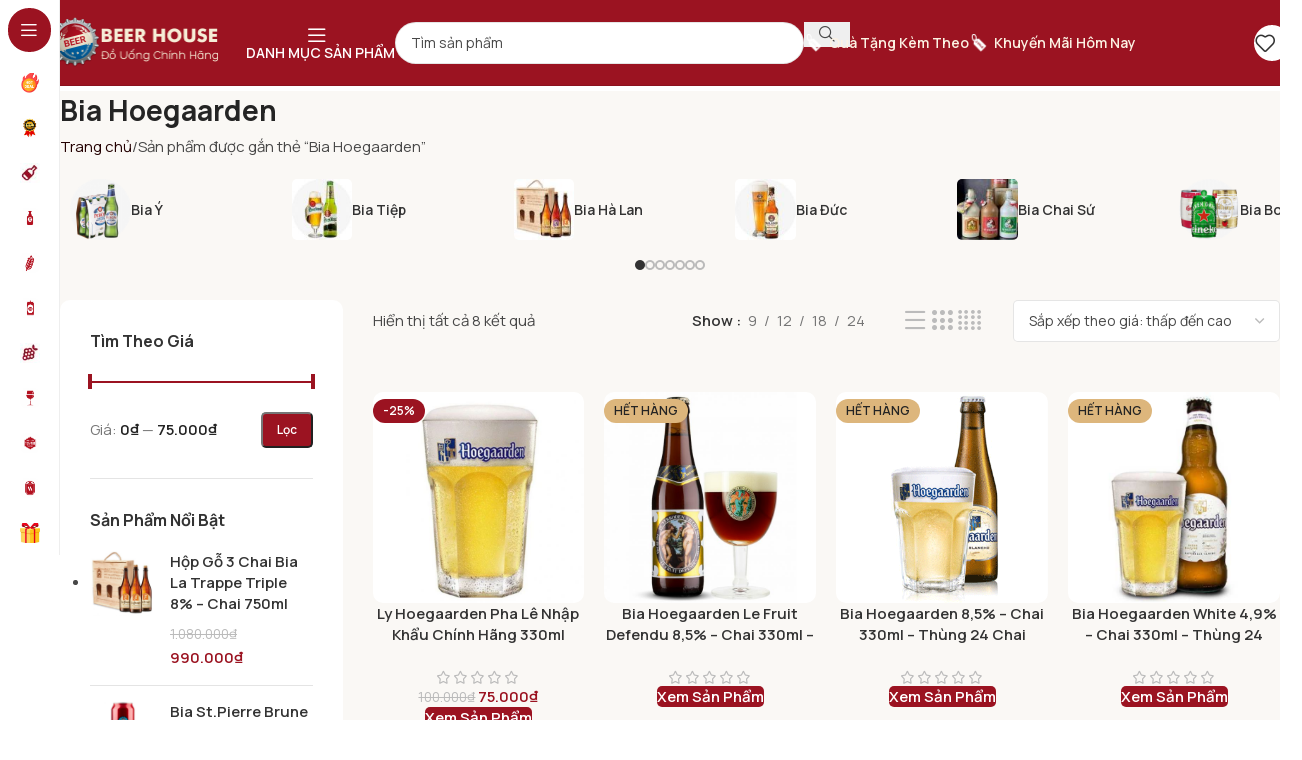

--- FILE ---
content_type: text/html; charset=UTF-8
request_url: https://bianhapkhau.net/loai-bia/bia-hoegaarden/
body_size: 42678
content:
<!DOCTYPE html>
<html lang="vi">
<head>
	<meta charset="UTF-8">
	<!--HAC chan bot google-->
	<link rel="profile" href="https://gmpg.org/xfn/11">
	<link rel="pingback" href="https://bianhapkhau.net/xmlrpc.php">

	<meta name='robots' content='index, follow, max-image-preview:large, max-snippet:-1, max-video-preview:-1' />
	<style>img:is([sizes="auto" i], [sizes^="auto," i]) { contain-intrinsic-size: 3000px 1500px }</style>
	
	<!-- This site is optimized with the Yoast SEO plugin v25.3 - https://yoast.com/wordpress/plugins/seo/ -->
	<title>Bia Hoegaarden Nhập Khẩu Bỉ Chính Hãng Tại TPHCM - BEER HOUSE</title>
	<meta name="description" content="Bia hoegaarden nhập khẩu cao cấp. Nơi bán Hoegaarden white, hoegaarden Rosee giá tốt nhất, rẻ nhất, hợp lý nhất thị trường. Đại lý bia nhập khẩu BEER HOUSE" />
	<link rel="canonical" href="https://bianhapkhau.net/loai-bia/bia-hoegaarden/" />
	<meta property="og:locale" content="vi_VN" />
	<meta property="og:type" content="article" />
	<meta property="og:title" content="Bia Hoegaarden Nhập Khẩu Bỉ Chính Hãng Tại TPHCM - BEER HOUSE" />
	<meta property="og:description" content="Bia hoegaarden nhập khẩu cao cấp. Nơi bán Hoegaarden white, hoegaarden Rosee giá tốt nhất, rẻ nhất, hợp lý nhất thị trường. Đại lý bia nhập khẩu BEER HOUSE" />
	<meta property="og:url" content="https://bianhapkhau.net/loai-bia/bia-hoegaarden/" />
	<meta property="og:site_name" content="BEER HOUSE" />
	<meta name="twitter:card" content="summary_large_image" />
	<script type="application/ld+json" class="yoast-schema-graph">{"@context":"https://schema.org","@graph":[{"@type":"CollectionPage","@id":"https://bianhapkhau.net/loai-bia/bia-hoegaarden/","url":"https://bianhapkhau.net/loai-bia/bia-hoegaarden/","name":"Bia Hoegaarden Nhập Khẩu Bỉ Chính Hãng Tại TPHCM - BEER HOUSE","isPartOf":{"@id":"https://bianhapkhau.net/#website"},"primaryImageOfPage":{"@id":"https://bianhapkhau.net/loai-bia/bia-hoegaarden/#primaryimage"},"image":{"@id":"https://bianhapkhau.net/loai-bia/bia-hoegaarden/#primaryimage"},"thumbnailUrl":"https://bianhapkhau.net/wp-content/uploads/2019/10/ly-bi-ahoegaarden.jpg","description":"Bia hoegaarden nhập khẩu cao cấp. Nơi bán Hoegaarden white, hoegaarden Rosee giá tốt nhất, rẻ nhất, hợp lý nhất thị trường. Đại lý bia nhập khẩu BEER HOUSE","breadcrumb":{"@id":"https://bianhapkhau.net/loai-bia/bia-hoegaarden/#breadcrumb"},"inLanguage":"vi"},{"@type":"ImageObject","inLanguage":"vi","@id":"https://bianhapkhau.net/loai-bia/bia-hoegaarden/#primaryimage","url":"https://bianhapkhau.net/wp-content/uploads/2019/10/ly-bi-ahoegaarden.jpg","contentUrl":"https://bianhapkhau.net/wp-content/uploads/2019/10/ly-bi-ahoegaarden.jpg","width":906,"height":906},{"@type":"BreadcrumbList","@id":"https://bianhapkhau.net/loai-bia/bia-hoegaarden/#breadcrumb","itemListElement":[{"@type":"ListItem","position":1,"name":"Beer House","item":"https://bianhapkhau.net/"},{"@type":"ListItem","position":2,"name":"Shop","item":"https://bianhapkhau.net/shop/"},{"@type":"ListItem","position":3,"name":"Bia Hoegaarden"}]},{"@type":"WebSite","@id":"https://bianhapkhau.net/#website","url":"https://bianhapkhau.net/","name":"BEER HOUSE","description":"Bia Nhập Khẩu Chính Hãng Giá Tốt","potentialAction":[{"@type":"SearchAction","target":{"@type":"EntryPoint","urlTemplate":"https://bianhapkhau.net/?s={search_term_string}"},"query-input":{"@type":"PropertyValueSpecification","valueRequired":true,"valueName":"search_term_string"}}],"inLanguage":"vi"}]}</script>
	<!-- / Yoast SEO plugin. -->


<link rel='dns-prefetch' href='//fonts.googleapis.com' />
<link rel="alternate" type="application/rss+xml" title="Dòng thông tin BEER HOUSE &raquo;" href="https://bianhapkhau.net/feed/" />
<link rel="alternate" type="application/rss+xml" title="BEER HOUSE &raquo; Dòng bình luận" href="https://bianhapkhau.net/comments/feed/" />
<link rel="alternate" type="application/rss+xml" title="Nguồn cấp BEER HOUSE &raquo; Bia Hoegaarden Thẻ" href="https://bianhapkhau.net/loai-bia/bia-hoegaarden/feed/" />

<link rel='stylesheet' id='wp-block-library-css' href='https://bianhapkhau.net/wp-includes/css/dist/block-library/style.min.css?ver=6.8.3' type='text/css' media='all' />
<style id='global-styles-inline-css' type='text/css'>
:root{--wp--preset--aspect-ratio--square: 1;--wp--preset--aspect-ratio--4-3: 4/3;--wp--preset--aspect-ratio--3-4: 3/4;--wp--preset--aspect-ratio--3-2: 3/2;--wp--preset--aspect-ratio--2-3: 2/3;--wp--preset--aspect-ratio--16-9: 16/9;--wp--preset--aspect-ratio--9-16: 9/16;--wp--preset--color--black: #000000;--wp--preset--color--cyan-bluish-gray: #abb8c3;--wp--preset--color--white: #ffffff;--wp--preset--color--pale-pink: #f78da7;--wp--preset--color--vivid-red: #cf2e2e;--wp--preset--color--luminous-vivid-orange: #ff6900;--wp--preset--color--luminous-vivid-amber: #fcb900;--wp--preset--color--light-green-cyan: #7bdcb5;--wp--preset--color--vivid-green-cyan: #00d084;--wp--preset--color--pale-cyan-blue: #8ed1fc;--wp--preset--color--vivid-cyan-blue: #0693e3;--wp--preset--color--vivid-purple: #9b51e0;--wp--preset--gradient--vivid-cyan-blue-to-vivid-purple: linear-gradient(135deg,rgba(6,147,227,1) 0%,rgb(155,81,224) 100%);--wp--preset--gradient--light-green-cyan-to-vivid-green-cyan: linear-gradient(135deg,rgb(122,220,180) 0%,rgb(0,208,130) 100%);--wp--preset--gradient--luminous-vivid-amber-to-luminous-vivid-orange: linear-gradient(135deg,rgba(252,185,0,1) 0%,rgba(255,105,0,1) 100%);--wp--preset--gradient--luminous-vivid-orange-to-vivid-red: linear-gradient(135deg,rgba(255,105,0,1) 0%,rgb(207,46,46) 100%);--wp--preset--gradient--very-light-gray-to-cyan-bluish-gray: linear-gradient(135deg,rgb(238,238,238) 0%,rgb(169,184,195) 100%);--wp--preset--gradient--cool-to-warm-spectrum: linear-gradient(135deg,rgb(74,234,220) 0%,rgb(151,120,209) 20%,rgb(207,42,186) 40%,rgb(238,44,130) 60%,rgb(251,105,98) 80%,rgb(254,248,76) 100%);--wp--preset--gradient--blush-light-purple: linear-gradient(135deg,rgb(255,206,236) 0%,rgb(152,150,240) 100%);--wp--preset--gradient--blush-bordeaux: linear-gradient(135deg,rgb(254,205,165) 0%,rgb(254,45,45) 50%,rgb(107,0,62) 100%);--wp--preset--gradient--luminous-dusk: linear-gradient(135deg,rgb(255,203,112) 0%,rgb(199,81,192) 50%,rgb(65,88,208) 100%);--wp--preset--gradient--pale-ocean: linear-gradient(135deg,rgb(255,245,203) 0%,rgb(182,227,212) 50%,rgb(51,167,181) 100%);--wp--preset--gradient--electric-grass: linear-gradient(135deg,rgb(202,248,128) 0%,rgb(113,206,126) 100%);--wp--preset--gradient--midnight: linear-gradient(135deg,rgb(2,3,129) 0%,rgb(40,116,252) 100%);--wp--preset--font-size--small: 13px;--wp--preset--font-size--medium: 20px;--wp--preset--font-size--large: 36px;--wp--preset--font-size--x-large: 42px;--wp--preset--spacing--20: 0.44rem;--wp--preset--spacing--30: 0.67rem;--wp--preset--spacing--40: 1rem;--wp--preset--spacing--50: 1.5rem;--wp--preset--spacing--60: 2.25rem;--wp--preset--spacing--70: 3.38rem;--wp--preset--spacing--80: 5.06rem;--wp--preset--shadow--natural: 6px 6px 9px rgba(0, 0, 0, 0.2);--wp--preset--shadow--deep: 12px 12px 50px rgba(0, 0, 0, 0.4);--wp--preset--shadow--sharp: 6px 6px 0px rgba(0, 0, 0, 0.2);--wp--preset--shadow--outlined: 6px 6px 0px -3px rgba(255, 255, 255, 1), 6px 6px rgba(0, 0, 0, 1);--wp--preset--shadow--crisp: 6px 6px 0px rgba(0, 0, 0, 1);}:where(body) { margin: 0; }.wp-site-blocks > .alignleft { float: left; margin-right: 2em; }.wp-site-blocks > .alignright { float: right; margin-left: 2em; }.wp-site-blocks > .aligncenter { justify-content: center; margin-left: auto; margin-right: auto; }:where(.is-layout-flex){gap: 0.5em;}:where(.is-layout-grid){gap: 0.5em;}.is-layout-flow > .alignleft{float: left;margin-inline-start: 0;margin-inline-end: 2em;}.is-layout-flow > .alignright{float: right;margin-inline-start: 2em;margin-inline-end: 0;}.is-layout-flow > .aligncenter{margin-left: auto !important;margin-right: auto !important;}.is-layout-constrained > .alignleft{float: left;margin-inline-start: 0;margin-inline-end: 2em;}.is-layout-constrained > .alignright{float: right;margin-inline-start: 2em;margin-inline-end: 0;}.is-layout-constrained > .aligncenter{margin-left: auto !important;margin-right: auto !important;}.is-layout-constrained > :where(:not(.alignleft):not(.alignright):not(.alignfull)){margin-left: auto !important;margin-right: auto !important;}body .is-layout-flex{display: flex;}.is-layout-flex{flex-wrap: wrap;align-items: center;}.is-layout-flex > :is(*, div){margin: 0;}body .is-layout-grid{display: grid;}.is-layout-grid > :is(*, div){margin: 0;}body{padding-top: 0px;padding-right: 0px;padding-bottom: 0px;padding-left: 0px;}a:where(:not(.wp-element-button)){text-decoration: none;}:root :where(.wp-element-button, .wp-block-button__link){background-color: #32373c;border-width: 0;color: #fff;font-family: inherit;font-size: inherit;line-height: inherit;padding: calc(0.667em + 2px) calc(1.333em + 2px);text-decoration: none;}.has-black-color{color: var(--wp--preset--color--black) !important;}.has-cyan-bluish-gray-color{color: var(--wp--preset--color--cyan-bluish-gray) !important;}.has-white-color{color: var(--wp--preset--color--white) !important;}.has-pale-pink-color{color: var(--wp--preset--color--pale-pink) !important;}.has-vivid-red-color{color: var(--wp--preset--color--vivid-red) !important;}.has-luminous-vivid-orange-color{color: var(--wp--preset--color--luminous-vivid-orange) !important;}.has-luminous-vivid-amber-color{color: var(--wp--preset--color--luminous-vivid-amber) !important;}.has-light-green-cyan-color{color: var(--wp--preset--color--light-green-cyan) !important;}.has-vivid-green-cyan-color{color: var(--wp--preset--color--vivid-green-cyan) !important;}.has-pale-cyan-blue-color{color: var(--wp--preset--color--pale-cyan-blue) !important;}.has-vivid-cyan-blue-color{color: var(--wp--preset--color--vivid-cyan-blue) !important;}.has-vivid-purple-color{color: var(--wp--preset--color--vivid-purple) !important;}.has-black-background-color{background-color: var(--wp--preset--color--black) !important;}.has-cyan-bluish-gray-background-color{background-color: var(--wp--preset--color--cyan-bluish-gray) !important;}.has-white-background-color{background-color: var(--wp--preset--color--white) !important;}.has-pale-pink-background-color{background-color: var(--wp--preset--color--pale-pink) !important;}.has-vivid-red-background-color{background-color: var(--wp--preset--color--vivid-red) !important;}.has-luminous-vivid-orange-background-color{background-color: var(--wp--preset--color--luminous-vivid-orange) !important;}.has-luminous-vivid-amber-background-color{background-color: var(--wp--preset--color--luminous-vivid-amber) !important;}.has-light-green-cyan-background-color{background-color: var(--wp--preset--color--light-green-cyan) !important;}.has-vivid-green-cyan-background-color{background-color: var(--wp--preset--color--vivid-green-cyan) !important;}.has-pale-cyan-blue-background-color{background-color: var(--wp--preset--color--pale-cyan-blue) !important;}.has-vivid-cyan-blue-background-color{background-color: var(--wp--preset--color--vivid-cyan-blue) !important;}.has-vivid-purple-background-color{background-color: var(--wp--preset--color--vivid-purple) !important;}.has-black-border-color{border-color: var(--wp--preset--color--black) !important;}.has-cyan-bluish-gray-border-color{border-color: var(--wp--preset--color--cyan-bluish-gray) !important;}.has-white-border-color{border-color: var(--wp--preset--color--white) !important;}.has-pale-pink-border-color{border-color: var(--wp--preset--color--pale-pink) !important;}.has-vivid-red-border-color{border-color: var(--wp--preset--color--vivid-red) !important;}.has-luminous-vivid-orange-border-color{border-color: var(--wp--preset--color--luminous-vivid-orange) !important;}.has-luminous-vivid-amber-border-color{border-color: var(--wp--preset--color--luminous-vivid-amber) !important;}.has-light-green-cyan-border-color{border-color: var(--wp--preset--color--light-green-cyan) !important;}.has-vivid-green-cyan-border-color{border-color: var(--wp--preset--color--vivid-green-cyan) !important;}.has-pale-cyan-blue-border-color{border-color: var(--wp--preset--color--pale-cyan-blue) !important;}.has-vivid-cyan-blue-border-color{border-color: var(--wp--preset--color--vivid-cyan-blue) !important;}.has-vivid-purple-border-color{border-color: var(--wp--preset--color--vivid-purple) !important;}.has-vivid-cyan-blue-to-vivid-purple-gradient-background{background: var(--wp--preset--gradient--vivid-cyan-blue-to-vivid-purple) !important;}.has-light-green-cyan-to-vivid-green-cyan-gradient-background{background: var(--wp--preset--gradient--light-green-cyan-to-vivid-green-cyan) !important;}.has-luminous-vivid-amber-to-luminous-vivid-orange-gradient-background{background: var(--wp--preset--gradient--luminous-vivid-amber-to-luminous-vivid-orange) !important;}.has-luminous-vivid-orange-to-vivid-red-gradient-background{background: var(--wp--preset--gradient--luminous-vivid-orange-to-vivid-red) !important;}.has-very-light-gray-to-cyan-bluish-gray-gradient-background{background: var(--wp--preset--gradient--very-light-gray-to-cyan-bluish-gray) !important;}.has-cool-to-warm-spectrum-gradient-background{background: var(--wp--preset--gradient--cool-to-warm-spectrum) !important;}.has-blush-light-purple-gradient-background{background: var(--wp--preset--gradient--blush-light-purple) !important;}.has-blush-bordeaux-gradient-background{background: var(--wp--preset--gradient--blush-bordeaux) !important;}.has-luminous-dusk-gradient-background{background: var(--wp--preset--gradient--luminous-dusk) !important;}.has-pale-ocean-gradient-background{background: var(--wp--preset--gradient--pale-ocean) !important;}.has-electric-grass-gradient-background{background: var(--wp--preset--gradient--electric-grass) !important;}.has-midnight-gradient-background{background: var(--wp--preset--gradient--midnight) !important;}.has-small-font-size{font-size: var(--wp--preset--font-size--small) !important;}.has-medium-font-size{font-size: var(--wp--preset--font-size--medium) !important;}.has-large-font-size{font-size: var(--wp--preset--font-size--large) !important;}.has-x-large-font-size{font-size: var(--wp--preset--font-size--x-large) !important;}
:where(.wp-block-post-template.is-layout-flex){gap: 1.25em;}:where(.wp-block-post-template.is-layout-grid){gap: 1.25em;}
:where(.wp-block-columns.is-layout-flex){gap: 2em;}:where(.wp-block-columns.is-layout-grid){gap: 2em;}
:root :where(.wp-block-pullquote){font-size: 1.5em;line-height: 1.6;}
</style>
<link rel='stylesheet' id='toc-screen-css' href='https://bianhapkhau.net/wp-content/plugins/table-of-contents-plus/screen.min.css?ver=2411.1' type='text/css' media='all' />
<style id='toc-screen-inline-css' type='text/css'>
div#toc_container ul li {font-size: 90%;}
</style>
<style id='woocommerce-inline-inline-css' type='text/css'>
.woocommerce form .form-row .required { visibility: visible; }
</style>
<link rel='stylesheet' id='wd-widget-price-filter-css' href='https://bianhapkhau.net/wp-content/themes/woodmart/css/parts/woo-widget-price-filter.min.css?ver=8.2.2' type='text/css' media='all' />
<link rel='stylesheet' id='js_composer_front-css' href='https://bianhapkhau.net/wp-content/plugins/js_composer/assets/css/js_composer.min.css?ver=8.4.1' type='text/css' media='all' />
<style id='wd-style-base-file-inline-css' type='text/css'>
:root{--wd-text-line-height: 1.6;--wd-brd-radius: .001px;--wd-form-height: 42px;--wd-form-color: inherit;--wd-form-placeholder-color: inherit;--wd-form-bg: transparent;--wd-form-brd-color: rgba(0,0,0,0.1);--wd-form-brd-color-focus: rgba(0,0,0,0.15);--wd-form-chevron: url([data-uri]);--wd-main-bgcolor: #fff;--wd-scroll-w: .001px;--wd-admin-bar-h: .001px;--wd-block-spacing: 20px;--wd-header-banner-mt: .001px;--wd-sticky-nav-w: .001px;--color-white: #fff;--color-gray-100: #f7f7f7;--color-gray-200: #f1f1f1;--color-gray-300: #bbb;--color-gray-400: #a5a5a5;--color-gray-500: #767676;--color-gray-600: #666;--color-gray-700: #555;--color-gray-800: #333;--color-gray-900: #242424;--bgcolor-black-rgb: 0,0,0;--bgcolor-white-rgb: 255,255,255;--bgcolor-white: #fff;--bgcolor-gray-100: #f7f7f7;--bgcolor-gray-200: #f7f7f7;--bgcolor-gray-300: #f1f1f1;--bgcolor-gray-400: rgba(187,187,187,0.4);--brdcolor-gray-200: rgba(0,0,0,0.075);--brdcolor-gray-300: rgba(0,0,0,0.105);--brdcolor-gray-400: rgba(0,0,0,0.12);--brdcolor-gray-500: rgba(0,0,0,0.2);--wd-start: start;--wd-end: end;--wd-center: center;--wd-stretch: stretch}html,body,div,span,applet,object,iframe,h1,h2,h3,h4,h5,h6,p,blockquote,pre,a,abbr,acronym,address,big,cite,code,del,dfn,em,img,ins,kbd,q,s,samp,small,strike,strong,sub,sup,tt,var,b,u,i,center,dl,dt,dd,ol,ul,li,fieldset,form,label,legend,table,caption,tbody,tfoot,thead,tr,th,td,article,aside,canvas,details,embed,figure,figcaption,footer,header,hgroup,menu,nav,output,ruby,section,summary,time,mark,audio,video{margin:0;padding:0;border:0;vertical-align:baseline;font:inherit;font-size:100%}*,*:before,*:after{-webkit-box-sizing:border-box;-moz-box-sizing:border-box;box-sizing:border-box}html{line-height:1;-webkit-text-size-adjust:100%;-webkit-tap-highlight-color:transparent;font-family:sans-serif;overflow-x:hidden;overflow-y:scroll;font-size:var(--wd-text-font-size)}ol,ul{list-style:none}caption{vertical-align:middle;text-align:left}q,blockquote{quotes:none}q:before,q:after,blockquote:before,blockquote:after{content:"";content:none}a img{border:none}article,aside,details,figcaption,figure,footer,header,hgroup,main,menu,nav,section,summary{display:block}a,button,input{touch-action:manipulation}button,input,optgroup,select,textarea{margin:0;color:inherit;font:inherit}button{overflow:visible}button,html input[type="button"],input[type="reset"],input[type="submit"]{cursor:pointer;-webkit-appearance:button}button::-moz-focus-inner,input::-moz-focus-inner{padding:0;border:0;padding:0;border:0}body{margin:0;background-color:#fff;color:var(--wd-text-color);text-rendering:optimizeLegibility;font-weight:var(--wd-text-font-weight);font-style:var(--wd-text-font-style);font-size:var(--wd-text-font-size);font-family:var(--wd-text-font);-webkit-font-smoothing:antialiased;-moz-osx-font-smoothing:grayscale;line-height:var(--wd-text-line-height)}@supports (overflow: clip){body{overflow-x:clip}}:is(body){height:auto}p{margin-bottom:var(--wd-tags-mb, 20px)}a{color:var(--wd-link-color);text-decoration:none;transition:all .25s ease}a:is(:hover,:focus,:active){outline:none;text-decoration:none}a:hover{color:var(--wd-link-color-hover)}a:focus{outline:none}:is(h1,h2,h3,h4,h5,h6,.title) a{color:inherit}:is(h1,h2,h3,h4,h5,h6,.title) a:hover{color:var(--wd-link-color-hover)}label{display:block;margin-bottom:5px;color:var(--wd-title-color);vertical-align:middle;font-weight:400}em{font-style:italic}big{font-size:larger}abbr{border-bottom:1px dotted;color:#D62432;text-decoration:none}acronym{border-bottom:1px dotted;text-decoration:none}.required{border:none;color:#E01020;font-size:16px;line-height:1}abbr[title]{border:none}dl{margin-bottom:20px;margin-bottom:20px}strong,b{font-weight:600}mark{display:inline-block;padding:5px 8px;background-color:#f7f7f7;color:#242424;font-weight:600;line-height:1}code,kbd{padding:2px 5px}code,kbd,pre,samp{-webkit-hyphens:none;hyphens:none;font-family:monospace, serif}ins{text-decoration:none}pre{overflow:auto;margin-bottom:20px;padding:20px;background:#f7f7f7;text-align:left;white-space:pre;white-space:pre-wrap;word-wrap:break-word}dfn{font-style:italic}sub,sup{position:relative;vertical-align:baseline;font-size:75%;line-height:1}sup{top:-.25em}sub{bottom:-.25em}var{font-style:italic}small{font-size:80%}hr{margin-top:20px;margin-bottom:20px;border:none;border-bottom:1px solid currentColor;opacity:.2}iframe,embed{max-width:100%}blockquote{margin-bottom:20px;padding-left:30px;border-left:2px solid var(--wd-primary-color);text-align:left;font-size:110%;--wd-tags-mb: 10px}blockquote cite{display:block;margin-top:10px;color:var(--wd-primary-color);font-weight:600;font-size:90%}blockquote cite a{color:inherit}cite{font-style:italic}address{margin-bottom:20px;font-style:italic;font-size:110%;line-height:1.8}fieldset{margin-bottom:20px;padding:20px 40px;border:2px solid var(--brdcolor-gray-300);border-radius:var(--wd-brd-radius)}fieldset legend{margin-bottom:0;padding-right:15px;padding-left:15px;width:auto}legend{text-transform:uppercase;font-size:22px}video{display:block}audio,canvas,progress{display:inline-block;vertical-align:baseline}audio:not([controls]){display:none;height:0}img{max-width:100%;height:auto;border:0;vertical-align:middle}.svg-icon{display:inline-block}.svg-icon svg{width:inherit !important;height:inherit !important}svg:not(:root){overflow:hidden}h1{font-size:28px}h2{font-size:24px}h3{font-size:22px}h4{font-size:18px}h5{font-size:16px}h6{font-size:12px}.wd-entities-title a{color:inherit}.wd-el-title{display:flex !important;align-items:center;gap:10px;font-size:22px}.wd-el-title .img-wrapper{display:flex;flex:0 0 auto}.wd-el-title .img-wrapper img{min-width:18px}.wd-label{color:var(--color-gray-800);font-weight:600}legend,h1,h2,h3,h4,h5,h6,.title{display:block;margin-bottom:var(--wd-tags-mb, 20px);color:var(--wd-title-color);text-transform:var(--wd-title-transform);font-weight:var(--wd-title-font-weight);font-style:var(--wd-title-font-style);font-family:var(--wd-title-font);line-height:1.4}.wd-entities-title{display:block;color:var(--wd-entities-title-color);word-wrap:break-word;font-weight:var(--wd-entities-title-font-weight);font-style:var(--wd-entities-title-font-style);font-family:var(--wd-entities-title-font);text-transform:var(--wd-entities-title-transform);line-height:1.4}a.wd-entities-title:hover,.wd-entities-title a:hover{color:var(--wd-entities-title-color-hover)}:is(ul,ol){margin-bottom:var(--list-mb);padding-left:var(--li-pl);--list-mb: 20px;--li-mb: 10px;--li-pl: 17px}:is(ul,ol) li{margin-bottom:var(--li-mb)}:is(ul,ol) li:last-child{margin-bottom:0}li>:is(ul,ol){margin-top:var(--li-mb);margin-bottom:0}ul{list-style:disc}ol{list-style:decimal}dl dt{color:var(--color-gray-800);font-weight:600}dl dd{margin-bottom:20px}.unordered-list{list-style:none;--li-pl: 0}.unordered-list ul,.unordered-list ol{margin-left:20px;list-style:none;--li-pl: 0}.unordered-list li:before{margin-right:10px;font-size:8px;content:"\f113";font-family:"woodmart-font"}.wd-sub-menu ul,.textwidget .menu{list-style:none;--li-pl: 0}.wd-sub-menu ul{--list-mb: 0;--li-mb: 0}.wd-align{text-align:var(--wd-align)}.text-center{--content-align: center;--wd-align: center;--text-align: center;text-align:var(--text-align)}.text-right{--text-align: right;text-align:var(--text-align);--content-align: flex-end;--wd-align: flex-end}.text-left{--text-align: left;text-align:var(--text-align);--content-align: flex-start;--wd-align: flex-start}[class*="color-scheme-light"]{--color-white: #000;--color-gray-100: rgba(255,255,255,0.1);--color-gray-200: rgba(255,255,255,0.2);--color-gray-300: rgba(255,255,255,0.5);--color-gray-400: rgba(255,255,255,0.6);--color-gray-500: rgba(255,255,255,0.7);--color-gray-600: rgba(255,255,255,0.8);--color-gray-700: rgba(255,255,255,0.9);--color-gray-800: #fff;--color-gray-900: #fff;--bgcolor-black-rgb: 255,255,255;--bgcolor-white-rgb: 0,0,0;--bgcolor-white: #0f0f0f;--bgcolor-gray-100: #0a0a0a;--bgcolor-gray-200: #121212;--bgcolor-gray-300: #141414;--bgcolor-gray-400: #171717;--brdcolor-gray-200: rgba(255,255,255,0.1);--brdcolor-gray-300: rgba(255,255,255,0.15);--brdcolor-gray-400: rgba(255,255,255,0.25);--brdcolor-gray-500: rgba(255,255,255,0.3);--wd-text-color: rgba(255,255,255,0.8);--wd-title-color: #fff;--wd-widget-title-color: var(--wd-title-color);--wd-entities-title-color: #fff;--wd-entities-title-color-hover: rgba(255,255,255,0.8);--wd-link-color: rgba(255,255,255,0.9);--wd-link-color-hover: #fff;--wd-form-brd-color: rgba(255,255,255,0.2);--wd-form-brd-color-focus: rgba(255,255,255,0.3);--wd-form-placeholder-color: rgba(255,255,255,0.6);--wd-form-chevron: url([data-uri]);--wd-main-bgcolor: #1a1a1a;color:var(--wd-text-color)}.color-scheme-dark{--color-white: #fff;--color-gray-100: #f7f7f7;--color-gray-200: #f1f1f1;--color-gray-300: #bbb;--color-gray-400: #a5a5a5;--color-gray-500: #767676;--color-gray-600: #666;--color-gray-700: #555;--color-gray-800: #333;--color-gray-900: #242424;--bgcolor-black-rgb: 0,0,0;--bgcolor-white-rgb: 255,255,255;--bgcolor-white: #fff;--bgcolor-gray-100: #f7f7f7;--bgcolor-gray-200: #f7f7f7;--bgcolor-gray-300: #f1f1f1;--bgcolor-gray-400: rgba(187,187,187,0.4);--brdcolor-gray-200: rgba(0,0,0,0.075);--brdcolor-gray-300: rgba(0,0,0,0.105);--brdcolor-gray-400: rgba(0,0,0,0.12);--brdcolor-gray-500: rgba(0,0,0,0.2);--wd-text-color: #767676;--wd-title-color: #242424;--wd-entities-title-color: #333;--wd-entities-title-color-hover: rgba(51,51,51,0.65);--wd-link-color: #333;--wd-link-color-hover: #242424;--wd-form-brd-color: rgba(0,0,0,0.1);--wd-form-brd-color-focus: rgba(0,0,0,0.15);--wd-form-placeholder-color: #767676;color:var(--wd-text-color)}.wd-fill{position:absolute;inset:0}.wd-hide{display:none !important}.wd-set-mb{--wd-mb: 15px}.wd-set-mb>*{margin-bottom:var(--wd-mb)}.reset-last-child>*:last-child{margin-bottom:0}.clear{clear:both;width:100%}@keyframes wd-rotate{100%{transform:rotate(360deg)}}@keyframes wd-fadeIn{from{opacity:0}to{opacity:1}}@keyframes wd-fadeInBottomShort{from{transform:translate3d(0, 20px, 0)}to{transform:none}}table{margin-bottom:35px;width:100%;border-spacing:0;border-collapse:collapse;line-height:1.4}table th{padding:15px 10px;border-bottom:2px solid var(--brdcolor-gray-200);color:var(--wd-title-color);text-transform:uppercase;font-size:16px;font-weight:var(--wd-title-font-weight);font-style:var(--wd-title-font-style);font-family:var(--wd-title-font);vertical-align:middle;text-align:start}table td{padding:15px 12px;border-bottom:1px solid var(--brdcolor-gray-300);vertical-align:middle;text-align:start}table :is(tbody,tfoot) th{border-bottom:1px solid var(--brdcolor-gray-300);text-transform:none;font-size:inherit}.responsive-table{overflow-x:auto;margin-bottom:35px}.responsive-table table{margin-bottom:0}.responsive-table .responsive-table{overflow-x:visible;margin-bottom:0}input[type='email'],input[type='search'],input[type='number'],input[type='url'],input[type='tel'],input[type='text'],input[type='password'],:root textarea,:root select{-webkit-appearance:none;-moz-appearance:none;appearance:none}input[type='email'],input[type='date'],input[type='search'],input[type='number'],input[type='text'],input[type='tel'],input[type='url'],input[type='password'],:root textarea,:root select{padding:0 15px;max-width:100%;width:100%;height:var(--wd-form-height);border:var(--wd-form-brd-width) solid var(--wd-form-brd-color);border-radius:var(--wd-form-brd-radius);background-color:var(--wd-form-bg);box-shadow:none;color:var(--wd-form-color);vertical-align:middle;font-size:14px;transition:border-color .5s ease}input[type='email']:focus,input[type='date']:focus,input[type='search']:focus,input[type='number']:focus,input[type='text']:focus,input[type='tel']:focus,input[type='url']:focus,input[type='password']:focus,:root textarea:focus,:root select:focus{outline:none;border-color:var(--wd-form-brd-color-focus);transition:border-color .4s ease}::-webkit-input-placeholder{color:var(--wd-form-placeholder-color)}::-moz-placeholder{color:var(--wd-form-placeholder-color)}:-moz-placeholder{color:var(--wd-form-placeholder-color)}input[type="radio"],input[type="checkbox"]{box-sizing:border-box;margin-top:0;padding:0;vertical-align:middle;margin-inline-end:5px}input[type="search"]{box-sizing:content-box;-webkit-appearance:textfield}input[type="search"]::-webkit-search-cancel-button,input[type="search"]::-webkit-search-decoration{-webkit-appearance:none}input[type="number"]{padding:0;text-align:center}input[type="number"]::-webkit-inner-spin-button,input[type="number"]::-webkit-outer-spin-button{height:auto}input[type="date"]{-webkit-appearance:none}input[type="date"]::-webkit-inner-spin-button{display:none}input[type="date"]::-webkit-calendar-picker-indicator{opacity:0}input[type="date"]::-webkit-clear-button{position:relative;right:5px;width:30px;opacity:.4;filter:grayscale(100%)}input[type="date"]::-webkit-date-and-time-value{text-align:start}[class*="color-scheme-light"] input[type="date"]::-webkit-clear-button{opacity:.6;filter:grayscale(100%) invert(100%) saturate(800%)}@supports not (-moz-appearance: none){input[type="date"]{background:no-repeat url("../../inc/admin/assets/images/calend-d.svg") right 15px top 50%;background-size:auto 14px}[class*="color-scheme-light"] input[type='date']{background-image:url("../../inc/admin/assets/images/calend-l.svg")}}:root textarea{overflow:auto;padding:10px 15px;min-height:190px;resize:vertical}:root select{padding-right:30px;background-image:var(--wd-form-chevron);background-position:right 10px top 50%;background-size:auto 18px;background-repeat:no-repeat}:root select option{background-color:var(--bgcolor-white)}input:-webkit-autofill{border-color:var(--wd-form-brd-color);-webkit-box-shadow:0 0 0 1000px var(--wd-form-bg) inset;-webkit-text-fill-color:var(--wd-form-color)}input:focus:-webkit-autofill{border-color:var(--wd-form-brd-color-focus)}:is(.btn,.button,button,[type=submit],[type=button]){position:relative;display:inline-flex;align-items:center;justify-content:center;gap:5px;outline:none;border-radius:var(--btn-brd-radius, 0px);vertical-align:middle;text-align:center;text-decoration:none;text-shadow:none;line-height:2;width:100%;cursor:pointer;transition:all .25s ease;color:var(--btn-color, #3E3E3E);border:var(--btn-brd-width, 0px) var(--btn-brd-style, solid) var(--btn-brd-color, #E9E9E9);background-color:var(--btn-bgcolor, #F3F3F3);box-shadow:var(--btn-box-shadow, unset);text-transform:var(--btn-transform, uppercase);font-weight:var(--btn-font-weight, 600);font-family:var(--btn-font-family, inherit);font-style:var(--btn-font-style, unset);padding:var(--btn-padding, 5px 20px);min-height:var(--btn-height, 42px);font-size:var(--btn-font-size, 13px)}:is(.btn,.button,button,[type=submit],[type=button]):hover{color:var(--btn-color-hover, var(--btn-color, #3E3E3E));border-color:var(--btn-brd-color-hover, var(--btn-brd-color, #e0e0e0));background-color:var(--btn-bgcolor-hover, var(--btn-bgcolor, #e0e0e0));box-shadow:var(--btn-box-shadow-hover, var(--btn-box-shadow, unset))}button[disabled],input[disabled]{opacity:0.6 !important;cursor:default !important}[class*="wd-grid"]{--wd-col: var(--wd-col-lg);--wd-gap: var(--wd-gap-lg);--wd-col-lg: 1;--wd-gap-lg: 20px}.wd-grid-g{display:grid;grid-template-columns:repeat(var(--wd-col), minmax(0, 1fr));gap:var(--wd-gap)}.wd-grid-g>.wd-wider{grid-column:auto/span 2;grid-row:auto/span 2}.wd-grid-col{grid-column:auto/span var(--wd-col)}[class*="wd-grid-f"]{display:flex;flex-wrap:wrap;gap:var(--wd-gap)}.wd-grid-f-col{gap:0;margin:0 calc(var(--wd-gap) / -2) calc(var(--wd-gap) * -1)}.wd-grid-f-col>.wd-col{width:100%;min-height:1px;flex:0 0 calc(100% / var(--wd-col) * var(--wd-col-wider, 1));max-width:calc(100% / var(--wd-col) * var(--wd-col-wider, 1));padding-inline:calc(var(--wd-gap) / 2);margin-bottom:var(--wd-gap)}.wd-grid-f-col>.wd-wider{--wd-col-wider: 2}.wd-grid-f-stretch>.wd-col{flex:1 1 var(--wd-f-basis, 200px);width:var(--wd-f-basis, 200px)}.wd-grid-f-stretch>.wd-col-auto{flex:0 0 auto;width:auto}.wd-grid-f-inline>.wd-col{flex:0 0 var(--wd-f-basis, auto)}.wd-loader:after{content:"";display:inline-block;width:30px;height:30px;border:1px solid rgba(0,0,0,0);border-left-color:var(--color-gray-900);border-radius:50%;vertical-align:middle;animation:wd-rotate 450ms infinite linear var(--wd-anim-state, paused)}.wd-scroll-content{overflow:hidden;overflow-y:auto;-webkit-overflow-scrolling:touch;max-height:var(--wd-scroll-h, 50vh)}@-moz-document url-prefix(){.wd-scroll-content{scrollbar-width:thin}}.wd-dropdown{--wd-align: var(--wd-start);position:absolute;top:100%;left:0;z-index:380;margin-top:15px;margin-right:0;margin-left:calc(var(--nav-gap, .001px) / 2 * -1);background-color:var(--bgcolor-white);background-position:bottom right;background-clip:border-box;background-repeat:no-repeat;box-shadow:0 0 3px rgba(0,0,0,0.15);text-align:var(--wd-align);border-radius:var(--wd-brd-radius);visibility:hidden;opacity:0;transition:opacity 0.4s cubic-bezier(0.19, 1, 0.22, 1),visibility 0.4s cubic-bezier(0.19, 1, 0.22, 1),transform 0.4s cubic-bezier(0.19, 1, 0.22, 1);transform:translateY(15px) translateZ(0);pointer-events:none}.wd-dropdown:after{content:"";position:absolute;inset-inline:0;bottom:100%;height:15px}.whb-col-right .wd-dropdown-menu.wd-design-default{right:0;left:auto;margin-left:0;margin-right:calc(var(--nav-gap, .001px) / 2 * -1)}.wd-event-hover:hover>.wd-dropdown,.wd-event-click.wd-opened>.wd-dropdown,.wd-dropdown.wd-opened{visibility:visible;opacity:1;transform:none !important;pointer-events:visible;pointer-events:unset}.wd-dropdown-menu{min-height:min(var(--wd-dropdown-height, unset), var(--wd-content-h, var(--wd-dropdown-height, unset)));width:var(--wd-dropdown-width);background-image:var(--wd-dropdown-bg-img)}.wd-dropdown-menu .wd-dropdown-inner{overflow:inherit;height:min(var(--wd-dropdown-height, unset), var(--wd-content-h))}.wd-dropdown-menu.wd-scroll>.wd-scroll-content{max-height:none;border-radius:inherit}.dropdowns-loading .dropdown-load-ajax.menu-mega-dropdown:not(.dropdown-with-height)>.wd-dropdown-menu{min-height:400px}.dropdowns-loaded .dropdown-load-ajax>.wd-dropdown-menu>.container{animation:wd-fadeIn .3s ease}.dropdown-html-placeholder{display:flex;align-items:center;justify-content:center;background-color:rgba(var(--bgcolor-white-rgb), 0.6);border-radius:var(--wd-brd-radius)}.dropdown-html-placeholder:after{content:"";display:inline-block;width:32px;height:32px;border:1px solid rgba(0,0,0,0);border-left-color:var(--color-gray-900);border-radius:50%;vertical-align:middle;animation:wd-rotate 450ms infinite linear var(--wd-anim-state, paused)}.dropdowns-loading .dropdown-html-placeholder:after{--wd-anim-state: running}.wd-dropdown-menu.wd-design-default{padding:var(--wd-dropdown-padding, 12px 20px);--wd-dropdown-width: 220px}.wd-dropdown-menu.wd-design-default>.container{padding:0;width:auto}.wd-dropdown-menu.wd-design-default .wd-dropdown{top:0;left:100%;padding:var(--wd-dropdown-padding, 12px 20px);width:var(--wd-dropdown-width);margin:0 0 0 var(--wd-dropdown-padding, 20px)}.wd-dropdown-menu.wd-design-default .wd-dropdown:after{top:0;right:100%;bottom:0;left:auto;width:var(--wd-dropdown-padding, 20px);height:auto}.wd-dropdown-menu.wd-design-default .menu-item-has-children>a:after{margin-left:auto;color:rgba(82,82,82,0.45);font-weight:600;font-size:55%;line-height:1;font-family:"woodmart-font";content:"\f113"}.wd-dropdown-menu.wd-design-default.color-scheme-light .menu-item-has-children>a:after{color:rgba(255,255,255,0.6)}.wd-dropdown-menu:is(.wd-design-sized,.wd-design-full-width,.wd-design-full-height)>.container>.wd-grid-f-inline{--wd-f-basis: 200px}.wd-dropdown-menu.wd-design-full-width{--wd-dropdown-width: 100vw}:is(.wd-nav-sticky,.wd-header-nav) .wd-dropdown-menu.wd-design-full-width{border-radius:0}.wd-dropdown-menu.wd-design-sized:not(.wd-scroll),.wd-dropdown-menu.wd-design-sized.wd-scroll .wd-dropdown-inner{padding:var(--wd-dropdown-padding, 30px)}.wd-dropdown-menu.wd-design-full-width:not(.wd-scroll),.wd-dropdown-menu.wd-design-full-width.wd-scroll .wd-dropdown-inner{padding-block:var(--wd-dropdown-padding, 30px);padding-left:calc(var(--wd-scroll-w) + var(--wd-sticky-nav-w))}.wd-dropdown-menu.wd-design-sized:not(.wd-scroll)>.container,.wd-dropdown-menu.wd-design-sized.wd-scroll .wd-dropdown-inner>.container{padding:0;max-width:none}.wd-side-hidden{--wd-side-hidden-w: 340px;position:fixed;inset-block:var(--wd-admin-bar-h) 0;z-index:500;overflow:hidden;overflow-y:auto;-webkit-overflow-scrolling:touch;width:min(var(--wd-side-hidden-w), 100vw);background-color:var(--bgcolor-white);transition:transform 0.5s cubic-bezier(0.19, 1, 0.22, 1)}.wd-side-hidden.wd-left{right:auto;left:0;transform:translate3d(-100%, 0, 0)}.wd-side-hidden.wd-right{right:0;left:auto;transform:translate3d(100%, 0, 0)}.wd-side-hidden.wd-opened{transform:none}.wd-sub-menu{--sub-menu-color: #838383;--sub-menu-color-hover: var(--wd-primary-color);--li-pl: 0;--list-mb: 0;--li-mb: 0;list-style:none}.wd-sub-menu li{position:relative}.wd-sub-menu li>a{position:relative;display:flex;align-items:center;padding-top:8px;padding-bottom:8px;color:var(--sub-menu-color);font-size:14px;line-height:1.3}.wd-sub-menu li>a .wd-nav-icon{margin-inline-end:7px;font-size:115%}.wd-sub-menu li>a .menu-label{position:relative;margin-top:-20px;align-self:flex-start}.wd-sub-menu li>a:hover{color:var(--sub-menu-color-hover)}[class*="color-scheme-light"] .wd-sub-menu{--sub-menu-color: rgba(255,255,255,0.6);--sub-menu-color-hover: #fff}.widget .wd-sub-menu{--li-mb: 0}.widget .wd-sub-menu ul{--li-mb: 0}.wd-sub-accented.wp-block-wd-menu-list>li{margin-block:-8px}.wd-sub-accented>li>a{--sub-menu-color: #333;--sub-menu-color-hover: var(--wd-primary-color);text-transform:uppercase;font-weight:600}.wd-sub-accented.color-scheme-light>li>a,[class*="color-scheme-light"] .wd-sub-accented>li>a{--sub-menu-color: #fff;--sub-menu-color-hover: rgba(255,255,255,0.6)}.wd-color-light .searchform{--wd-form-brd-color: rgba(255,255,255,0.2);--wd-form-brd-color-focus: rgba(255,255,255,0.3);--wd-form-color: rgba(255,255,255,0.8)}.wd-color-dark .searchform{--wd-form-brd-color: rgba(0,0,0,0.1);--wd-form-brd-color-focus: rgba(0,0,0,0.15);--wd-form-color: #767676;--wd-form-placeholder-color: var(--wd-form-color)}.create-nav-msg a{font-weight:600}picture.wd-nav-img img{width:inherit;height:inherit;max-height:inherit;object-fit:contain;object-position:50% 50%}.wd-nav{--list-mb: 0;--li-mb: 0;--li-pl: 0;--nav-gap: 20px;display:inline-flex;flex-wrap:wrap;justify-content:var(--text-align, var(--wd-align));text-align:left;gap:1px var(--nav-gap);list-style:none}.wd-nav>li{position:relative}.wd-nav>li>a{position:relative;display:flex;align-items:center;flex-direction:row;text-transform:uppercase;font-weight:600;font-size:13px;line-height:1.2}.wd-nav>li>a .wd-nav-icon{margin-right:7px;font-size:115%}.wd-nav>li>a .menu-label{left:calc(100% - 30px);margin-left:0}.wd-nav>li:is(.wd-has-children,.menu-item-has-children)>a:after{margin-left:4px;font-weight:normal;font-style:normal;font-size:clamp(6px, 50%, 18px);order:3;content:"\f129";font-family:"woodmart-font"}.wd-nav li.color-primary{--nav-color: var(--wd-primary-color);--nav-color-hover: var(--wd-primary-color);--nav-color-active: var(--wd-primary-color)}.widget .wd-nav{--li-mb: 0}.wd-nav.wd-gap-m{--nav-gap: 30px}.wd-nav.wd-gap-l{--nav-gap: 40px}.wd-nav-opener{position:relative;z-index:1;display:inline-flex;flex:0 0 auto;align-items:center;justify-content:center;width:50px;color:var(--color-gray-900);cursor:pointer;transition:all .25s ease;backface-visibility:hidden;-webkit-backface-visibility:hidden}.wd-nav-opener:after{font-weight:400;font-size:12px;transition:transform .25s ease;content:"\f113";font-family:"woodmart-font"}.wd-nav-opener:hover{color:var(--color-gray-900)}.wd-nav-opener.wd-active{color:var(--color-gray-700)}.wd-nav-opener.wd-active:after{transform:rotate(90deg)}.wd-sub-menu li>a img,.wd-nav-img{flex:0 0 auto;display:inline-block;width:var(--nav-img-width, auto) !important;height:var(--nav-img-height, auto) !important;max-height:var(--nav-img-height, 18px);margin-inline-end:7px;object-fit:contain;object-position:50% 50%;line-height:0}.wd-nav.wd-icon-right>li>a .wd-nav-img{order:1;margin:0;margin-inline-start:7px}.wd-nav[class*="wd-style-"]{--nav-color: #333;--nav-color-hover: rgba(51,51,51,0.7);--nav-color-active: rgba(51,51,51,0.7);--nav-chevron-color: rgba(82, 82, 82, .45)}.wd-nav[class*="wd-style-"]>li>a{color:var(--nav-color)}.wd-nav[class*="wd-style-"]>li:hover>a{color:var(--nav-color-hover)}.wd-nav[class*="wd-style-"]>li:is(.current-menu-item,.wd-active,.active)>a{color:var(--nav-color-active)}.wd-nav[class*="wd-style-"]>li:is(.wd-has-children,.menu-item-has-children)>a:after{color:var(--nav-chevron-color)}:is(.color-scheme-light,.whb-color-light) .wd-nav[class*="wd-style-"]{--nav-color: #fff;--nav-color-hover: rgba(255,255,255,0.8);--nav-color-active: rgba(255,255,255,0.8);--nav-chevron-color: rgba(255,255,255,0.6)}.wd-nav.wd-style-default{--nav-color-hover: var(--wd-primary-color);--nav-color-active: var(--wd-primary-color)}.wd-nav:is(.wd-style-bordered,.wd-style-separated)>li{display:flex;flex-direction:row}.wd-nav:is(.wd-style-bordered,.wd-style-separated)>li:not(:last-child):after{content:"";position:relative;inset-inline-end:calc((var(--nav-gap) / 2) * -1);border-right:1px solid rgba(0,0,0,0.105)}:is(.color-scheme-light,.whb-color-light) .wd-nav:is(.wd-style-bordered,.wd-style-separated)>li:not(:last-child):after{border-color:rgba(255,255,255,0.25)}.wd-nav.wd-style-separated>li{align-items:center}.wd-nav.wd-style-separated>li:not(:last-child):after{height:18px}.wd-nav.wd-style-bordered>li{align-items:stretch}.wd-nav.wd-style-bg{--nav-color-hover: var(--wd-primary-color) !important;--nav-gap: 5px}.wd-nav.wd-style-bg>li>a{padding-inline:12px}.wd-nav.wd-style-bg>li>a span,.wd-nav.wd-style-bg>li>a:after{z-index:2}.wd-nav.wd-style-bg>li>a:before{content:'';position:absolute;inset:0;visibility:hidden;opacity:0;border-radius:40px;background-color:var(--wd-primary-color);transition:all .25s ease}.wd-nav.wd-style-bg>li:is(:hover,.current-menu-item,.wd-active,.active)>a{color:var(--nav-color-hover)}.wd-nav.wd-style-bg>li:is(:hover,.current-menu-item,.wd-active,.active)>a:before{visibility:visible;opacity:.25}.wd-nav.wd-style-bg.wd-gap-m{--nav-gap: 15px}.wd-nav.wd-style-bg.wd-gap-l{--nav-gap: 25px}.wd-nav[class*="wd-style-underline"] .nav-link-text{position:relative;display:inline-block;padding-block:1px;line-height:1.2}.wd-nav[class*="wd-style-underline"] .nav-link-text:after{content:'';position:absolute;top:100%;left:0;width:0;height:2px;background-color:var(--wd-primary-color);transition:width 0.4s cubic-bezier(0.19, 1, 0.22, 1)}.wd-nav[class*="wd-style-underline"]>li:is(:hover,.current-menu-item,.wd-active,.active)>a .nav-link-text:after{width:100%}.whb-top-bar .wd-nav>li>a .menu-label,.whb-clone .wd-nav>li>a .menu-label{position:static;margin-top:0;margin-inline-start:5px;opacity:1;align-self:center}.whb-top-bar .wd-nav>li>a .menu-label:before,.whb-clone .wd-nav>li>a .menu-label:before{content:none}.tooltip{--wd-tooltip-bg: rgba(0,0,0,0.9);--wd-tooltip-color: #fff;position:absolute;z-index:1110;opacity:0;pointer-events:none}.tooltip .tooltip-inner{padding:7px 15px;width:max-content;max-width:200px;text-transform:none;font-weight:400;font-size:12px;line-height:var(--wd-text-line-height);background-color:var(--wd-tooltip-bg);color:var(--wd-tooltip-color);text-align:center;word-break:break-word;border-radius:calc(var(--wd-brd-radius) / 1.5)}.tooltip .tooltip-arrow{position:absolute;width:10px;height:10px;background-color:var(--wd-tooltip-bg)}.tooltip.top{margin-top:-8px}.tooltip.top .tooltip-arrow{top:calc(100% - 1px);left:50%;clip-path:polygon(0 0, 50% 50%, 100% 0);transform:translateX(-50%)}.tooltip.left{margin-left:-8px}.tooltip.left .tooltip-arrow{top:50%;left:calc(100% - 1px);clip-path:polygon(0 0, 50% 50%, 0 100%);transform:translateY(-50%)}.tooltip.right{margin-left:8px}.tooltip.right .tooltip-arrow{top:50%;right:calc(100% - 1px);clip-path:polygon(100% 0, 50% 50%, 100% 100%);transform:translateY(-50%)}.wd-tltp{position:relative}.wd-tltp .tooltip{margin:0}.wd-tltp .tooltip.top{bottom:100%;left:50%;transform:translateX(-50%);margin-bottom:8px}.wd-tltp .tooltip.top .tooltip-inner:after{content:"";position:absolute;width:100%;height:8px;inset:auto 0 -8px 0}.wd-tltp .tooltip:is(.left,.right) .tooltip-inner:after{content:"";position:absolute;inset-block:0;width:10px}.wd-tltp .tooltip.left{top:50%;right:calc(100% + 8px);transform:translateY(-50%)}.wd-tltp .tooltip.left .tooltip-inner:after{left:100%}.wd-tltp .tooltip.right{top:50%;left:calc(100% + 8px);transform:translateY(-50%)}.wd-tltp .tooltip.right .tooltip-inner:after{right:100%}.wd-tltp .tooltip-inner>*{margin-top:0;margin-bottom:10px}.wd-tltp .tooltip-inner>*:last-child{margin-bottom:0}.wd-tltp .tooltip-inner a:not(.wd-social-icon){text-decoration:underline}.tooltip.in,.wd-tltp:hover .tooltip{pointer-events:unset;opacity:1;animation:wd-fadeIn .3s ease}.wd-notice,div.wpcf7-response-output,.mc4wp-alert,:is(.woocommerce-error,.woocommerce-message,.woocommerce-info){position:relative;margin-bottom:20px;padding-block:18px;padding-inline:65px 30px !important;text-align:start;border:none;border-radius:var(--wd-brd-radius);outline:none !important}.wd-notice:before,div.wpcf7-response-output:before,.mc4wp-alert:before,:is(.woocommerce-error,.woocommerce-message,.woocommerce-info):before{position:absolute;top:calc(50% - 9px);left:24px;font-size:18px;line-height:18px;font-family:"woodmart-font"}.wd-notice a,div.wpcf7-response-output a,.mc4wp-alert a,:is(.woocommerce-error,.woocommerce-message,.woocommerce-info) a{color:currentColor;text-decoration:underline}.wd-notice a:hover,div.wpcf7-response-output a:hover,.mc4wp-alert a:hover,:is(.woocommerce-error,.woocommerce-message,.woocommerce-info) a:hover{color:color-mix(in srgb, currentColor 80%, transparent)}.wd-notice p:last-child,div.wpcf7-response-output p:last-child,.mc4wp-alert p:last-child,:is(.woocommerce-error,.woocommerce-message,.woocommerce-info) p:last-child{margin-bottom:0}.wd-notice .amount,div.wpcf7-response-output .amount,.mc4wp-alert .amount,:is(.woocommerce-error,.woocommerce-message,.woocommerce-info) .amount{color:#fff}.wd-notice :is(.button,.wc-backward),div.wpcf7-response-output :is(.button,.wc-backward),.mc4wp-alert :is(.button,.wc-backward),:is(.woocommerce-error,.woocommerce-message,.woocommerce-info) :is(.button,.wc-backward){text-decoration:none;--btn-color: currentColor;--btn-color-hover: currentColor;--btn-bgcolor: transparent;--btn-bgcolor-hover: transparent;--btn-brd-width: 2px;--btn-box-shadow-hover: none;--btn-height: none;--btn-padding: 0;--btn-brd-color: color-mix(in srgb, currentColor 50%, transparent);border-top:0;border-inline:0;margin-inline:4px}.wd-notice.wd-success,.wpcf7 form.sent .wpcf7-response-output,.mc4wp-success,.woocommerce-message{background-color:var(--notices-success-bg);color:var(--notices-success-color)}.wd-notice.wd-success:before,.wpcf7 form.sent .wpcf7-response-output:before,.mc4wp-success:before,.woocommerce-message:before{content:"\f107"}.wd-notice.wd-warning,.wpcf7 form:not(.sent) .wpcf7-response-output,.mc4wp-error,.mc4wp-notice,:is(.woocommerce-error,.woocommerce-info){background-color:var(--notices-warning-bg);color:var(--notices-warning-color)}.wd-notice.wd-warning:before,.wpcf7 form:not(.sent) .wpcf7-response-output:before,.mc4wp-error:before,.mc4wp-notice:before,:is(.woocommerce-error,.woocommerce-info):before{content:"\f100"}.wd-notice.wd-info{background-color:#4D93D1;color:#fff}.wd-notice.wd-info:before{content:"\f100"}@keyframes wd-fadeInUpBig{from{transform:translate3d(0, 100%, 0)}to{transform:none}}@keyframes wd-fadeOutDownBig{from{transform:none}to{transform:translate3d(0, 100%, 0)}}.wd-close-side{position:fixed;background-color:rgba(0,0,0,0.7);opacity:0;pointer-events:none;transition:opacity 0.5s cubic-bezier(0.19, 1, 0.22, 1),z-index 0s cubic-bezier(0.19, 1, 0.22, 1) 0.5s,top 0s cubic-bezier(0.19, 1, 0.22, 1) 0.5s;z-index:400}.wd-close-side[class*="wd-location-header"]{z-index:389;top:var(--wd-admin-bar-h)}.header-banner-display .wd-close-side[class*="wd-location-header"]{top:calc(var(--wd-admin-bar-h) + var(--wd-header-banner-h, .001px))}.wd-close-side.wd-location-sticky-nav{z-index:392}.wd-close-side.wd-close-side-opened{opacity:1;pointer-events:unset;transition-delay:0s;pointer-events:unset}.wd-loop-footer{text-align:center;margin-top:30px}nav[class*="-pagination"] ul{--list-mb: 0;--li-mb: 0;--li-pl: 0;list-style:none;display:inline-flex;flex-wrap:wrap;justify-content:center;align-items:center;gap:3px}nav[class*="-pagination"] li .page-numbers{display:inline-flex;align-items:center;justify-content:center;padding-inline:5px;min-width:34px;height:34px;color:var(--color-gray-900);font-weight:600;font-size:14px;border-radius:calc(var(--wd-brd-radius) / 1.5);transition:all .2s ease}nav[class*="-pagination"] li .current{color:#fff;background-color:var(--wd-primary-color)}nav[class*="-pagination"] li :is(.next,.prev){font-size:0}nav[class*="-pagination"] li :is(.next,.prev):before{font-size:12px;content:"\f113";font-family:"woodmart-font"}nav[class*="-pagination"] li .prev:before{content:"\f114";font-family:"woodmart-font"}nav[class*="-pagination"] a:hover{background-color:var(--bgcolor-gray-300)}[class*="screen-reader"]{position:absolute !important;clip:rect(1px, 1px, 1px, 1px);transform:scale(0)}.wd-breadcrumbs>:is(span,a):last-child{font-weight:600;color:var(--wd-bcrumb-color-active)}.wd-breadcrumbs .wd-delimiter{margin-inline:8px;color:var(--wd-bcrumb-delim-color)}.wd-breadcrumbs .wd-delimiter:after{content:"/"}.wd-breadcrumbs .wd-delimiter:last-child{display:none}:is(.wd-breadcrumbs,.yoast-breadcrumb){--wd-link-color: var(--color-gray-500);--wd-link-color-hover: var(--color-gray-700);--wd-bcrumb-color-active: var(--color-gray-900)}.yoast-breadcrumb .breadcrumb_last{color:var(--wd-bcrumb-color-active)}.wd-action-btn{display:inline-flex;vertical-align:middle}.wd-action-btn>a{display:inline-flex;align-items:center;justify-content:center;color:var(--wd-action-color, var(--color-gray-800));cursor:pointer}.wd-action-btn>a:hover{color:var(--wd-action-color-hover, var(--color-gray-500))}.wd-action-btn>a:before{font-size:var(--wd-action-icon-size, 1.1em);transition:opacity .15s ease;font-family:"woodmart-font"}.wd-action-btn>a:after{position:absolute;top:calc(50% - .5em);left:0;opacity:0;transition:opacity .2s ease;font-size:var(--wd-action-icon-size, 1.1em);content:"";display:inline-block;width:1em;height:1em;border:1px solid rgba(0,0,0,0);border-left-color:var(--color-gray-900);border-radius:50%;vertical-align:middle;animation:wd-rotate 450ms infinite linear var(--wd-anim-state, paused)}.wd-action-btn>a.loading:before{opacity:0}.wd-action-btn>a.loading:after{opacity:1;--wd-anim-state: running}.wd-action-btn>a.added:before{content:"\f107"}.wd-action-btn.wd-style-icon{--wd-action-icon-size: 20px}.wd-action-btn.wd-style-icon>a{position:relative;flex-direction:column;width:50px;height:50px;font-weight:400;font-size:0 !important;line-height:0}.wd-action-btn.wd-style-icon>a:after{inset-inline-start:calc(50% - .5em)}.wd-action-btn.wd-style-text>a{position:relative;font-weight:600;line-height:1}.wd-action-btn.wd-style-text>a:before{margin-inline-end:.3em;font-weight:400}.wd-action-btn:empty{display:none}.wd-compare-icon>a:before{content:"\f128"}.wd-wishlist-icon>a:before{content:"\f106"}.wd-quick-view-icon>a:before{content:"\f130"}.wd-add-cart-icon>a:before{content:"\f123"}.wd-cross-icon>a:before{content:"\f112"}.wd-burger-icon>a:before{content:"\f15a"}.wd-heading{display:flex;flex:0 0 auto;align-items:center;justify-content:flex-end;gap:10px;padding:20px 15px;border-bottom:1px solid var(--brdcolor-gray-300)}.wd-heading>a{--wd-link-color: var(--wd-primary-color);--wd-link-color-hover: var(--wd-primary-color)}.wd-heading>a:hover{opacity:.7}.wd-heading .title{flex:1 1 auto;margin-bottom:0;font-size:130%}.wd-heading .wd-action-btn{flex:0 0 auto}.wd-heading .wd-action-btn.wd-style-text>a{height:25px}:is(.widget,.wd-widget,div[class^="vc_wp"]){line-height:1.4;--wd-link-color: var(--color-gray-500);--wd-link-color-hover: var(--color-gray-800)}:is(.widget,.wd-widget,div[class^="vc_wp"])>:is(ul,ol){margin-top:0}:is(.widget,.wd-widget,div[class^="vc_wp"]) :is(ul,ol){list-style:none;--list-mb: 0;--li-mb: 15px;--li-pl: 0}.widgettitle,.widget-title{margin-bottom:20px;color:var(--wd-widget-title-color);text-transform:var(--wd-widget-title-transform);font-weight:var(--wd-widget-title-font-weight);font-style:var(--wd-widget-title-font-style);font-size:var(--wd-widget-title-font-size);font-family:var(--wd-widget-title-font)}.wp-block-heading{font-size:var(--wd-widget-title-font-size)}.widget{margin-bottom:30px;padding-bottom:30px;border-bottom:1px solid var(--brdcolor-gray-300)}.widget:last-child{margin-bottom:0;padding-bottom:0;border-bottom:none}.woodmart-author-information{line-height:inherit}.woodmart-author-information .author-avatar img{border-radius:50%}.textwidget>*:last-child{margin-bottom:0}:is(.wd-entry-content,.entry-content,.is-layout-flow,.is-layout-constrained,.is-layout-constrained>.wp-block-group__inner-container)>*{margin-block:0 var(--wd-block-spacing)}:is(.wd-entry-content,.entry-content,.is-layout-flow,.is-layout-constrained,.is-layout-constrained>.wp-block-group__inner-container)>*:last-child{margin-bottom:0}.wd-bg-parent{position:relative}:where(.wd-bg-parent>*){position:relative}.alignleft{float:left;margin-right:20px;margin-bottom:20px}.alignright{float:right;margin-left:20px;margin-bottom:20px}.aligncenter{display:block;clear:both;margin:0 auto 20px auto}:root .wd-custom-width{width:var(--wd-width, unset);max-width:100%}.wd-page-wrapper{position:relative;background-color:var(--wd-main-bgcolor)}body:not([class*="wrapper-boxed"]){background-color:var(--wd-main-bgcolor)}.wd-page-content{min-height:50vh;background-color:var(--wd-main-bgcolor)}.container,.container-fluid{width:100%;max-width:var(--wd-container-w);padding-inline:15px;margin-inline:auto}.container-fluid{max-width:none}.wd-content-layout{padding-block:40px}:where(.wd-content-layout>div){grid-column:auto/span var(--wd-col)}.wd-sidebar .wd-heading{display:none}.searchform[class*="wd-style-with-bg"] .searchsubmit{--btn-color: #fff;--btn-bgcolor: var(--wd-primary-color)}.searchform.wd-style-with-bg .searchsubmit{border-start-end-radius:var(--wd-form-brd-radius);border-end-end-radius:var(--wd-form-brd-radius)}.searchform.wd-style-with-bg-2 .searchsubmit{inset-inline-end:calc(var(--wd-form-brd-width) + 3px);width:calc(var(--wd-search-btn-w) - ((var(--wd-form-brd-width) + 3px) * 2));inset-block:calc(var(--wd-form-brd-width) + 3px);border-radius:var(--wd-form-brd-radius)}.searchform.wd-style-with-bg-2 .searchsubmit img{max-width:22px}.searchform.wd-style-with-bg-2 .searchsubmit:after{font-size:calc(var(--wd-form-height) / 2.5)}.searchform.wd-style-4{--wd-search-clear-sp: 7px;--wd-search-btn-w: .001px}.searchform.wd-style-4 input[type="text"]{padding-inline:40px 30px}.searchform.wd-style-4 .searchsubmit{inset-inline-start:0;pointer-events:none;width:46px;--wd-form-height: 46px}.searchform.wd-style-4 .searchsubmit:after{font-size:16px}.searchform.wd-style-4 .wd-search-cat{inset-inline-end:0}.searchform.wd-style-4 .wd-search-cat>a{border-inline-end:none}.searchform.wd-style-4.wd-cat-style-default .wd-search-cat>a:after{margin-inline-end:15px}.wd-image{border-radius:var(--wd-brd-radius)}.wd-image img{border-radius:var(--wd-brd-radius)}.search-no-results .wd-page-title :is(.breadcrumbs,.yoast-breadcrumb){display:none}@media (min-width: 769px){.searchform.wd-style-default:not(.wd-with-cat) .wd-clear-search{padding-inline-end:10px;border-inline-end:1px solid var(--wd-form-brd-color)}.searchform.wd-style-default.wd-cat-style-default{--wd-search-clear-sp: 7px}.searchform[class*="wd-style-with-bg"].wd-cat-style-default{--wd-search-clear-sp: 20px}.searchform.wd-style-with-bg.wd-cat-style-separated{--wd-search-clear-sp: 10px}}@media (min-width: 1025px){.wd-hide-lg{display:none !important}.wd-scroll{--scrollbar-track-bg: rgba(0,0,0,0.05);--scrollbar-thumb-bg: rgba(0,0,0,0.12)}.wd-scroll ::-webkit-scrollbar{width:5px}.wd-scroll ::-webkit-scrollbar-track{background-color:var(--scrollbar-track-bg)}.wd-scroll ::-webkit-scrollbar-thumb{background-color:var(--scrollbar-thumb-bg)}[class*="color-scheme-light"] .wd-scroll,.wd-scroll.color-scheme-light{--scrollbar-track-bg: rgba(255,255,255,0.05);--scrollbar-thumb-bg: rgba(255,255,255,0.12)}.admin-bar{--wd-admin-bar-h: 32px}}@media (min-width: 1200px){.wrapper-full-width-content .container{max-width:100%}}@media (max-width: 1024px){@supports not (overflow: clip){body{overflow:hidden}}.wd-hide-md{display:none !important}[class*="wd-grid"]{--wd-col: var(--wd-col-md);--wd-gap: var(--wd-gap-md);--wd-col-md: var(--wd-col-lg);--wd-gap-md: var(--wd-gap-lg)}.wd-side-hidden{--wd-side-hidden-w: min(300px, 80vw)}html:has(.wd-side-hidden.wd-opened){overflow:hidden}.wd-nav-wrapper.wd-mb-action-swipe{overflow-y:hidden;-webkit-overflow-scrolling:touch;white-space:nowrap;-webkit-mask-image:linear-gradient(to left, transparent, #000 70px);mask-image:linear-gradient(to left, transparent, #000 70px)}.wd-nav-wrapper.wd-mb-action-swipe .wd-nav{flex-wrap:nowrap}.wd-close-side{top:-150px}html:has(.wd-side-hidden.wd-opened,.mfp-wrap) #wpadminbar{z-index:400}#wpadminbar{position:absolute}}@media (max-width: 768.98px){.wd-hide-sm{display:none !important}[class*="wd-grid"]{--wd-col: var(--wd-col-sm);--wd-gap: var(--wd-gap-sm);--wd-col-sm: var(--wd-col-md);--wd-gap-sm: var(--wd-gap-md)}.sidebar-left{order:10}.searchform.wd-style-default .wd-clear-search{padding-inline-end:10px;border-inline-end:1px solid var(--wd-form-brd-color)}}@media (max-width: 576px){[class*="wd-grid"]{--wd-col: var(--wd-col-xs);--wd-gap: var(--wd-gap-xs);--wd-col-xs: var(--wd-col-sm);--wd-gap-xs: var(--wd-gap-sm)}}@media (min-width: 769px) and (max-width: 1024px){.wd-hide-md-sm{display:none !important}}
</style>
<style id='wd-header-base-file-inline-css' type='text/css'>
.wd-header-nav.wd-full-height .wd-nav>li>.wd-dropdown-menu{margin-top:0 !important}.wd-header-nav.wd-full-height .wd-nav>li>.wd-dropdown-menu:after{width:auto !important;height:auto !important}.rtl .wd-header-nav .wd-nav.wd-icon-right>li>a .wd-nav-img{order:0;margin:0;margin-inline-end:7px}.rtl .wd-header-nav .wd-nav.wd-icon-left>li>a .wd-nav-img{order:1;margin:0;margin-inline-start:7px}.wd-nav-mobile>li>a>.menu-label,.wd-nav-mobile>li>ul li>a>.menu-label{position:static;margin-top:0;margin-inline-start:5px;opacity:1;align-self:center}.wd-nav-mobile>li>a>.menu-label:before,.wd-nav-mobile>li>ul li>a>.menu-label:before{content:none}.whb-flex-row{display:flex;flex-direction:row;flex-wrap:nowrap;justify-content:space-between}.whb-column{display:flex;align-items:center;flex-direction:row;max-height:inherit}.whb-col-left,.whb-mobile-left{justify-content:flex-start;margin-left:-10px}.whb-col-right,.whb-mobile-right{justify-content:flex-end;margin-right:-10px}.whb-col-mobile{flex:1 1 auto;justify-content:center;margin-inline:-10px}.whb-clone .whb-general-header-inner{height:var(--wd-header-clone-h);max-height:var(--wd-header-clone-h)}.whb-flex-flex-middle .whb-col-center{flex:1 1 0%}.whb-flex-equal-sides :is(.whb-col-left,.whb-col-right){flex:1 1 0%}.whb-col-1 :is(.whb-flex-row,.whb-column){max-width:calc(100% + 20px);justify-content:center}.whb-col-1 :is(.whb-col-left,.whb-mobile-left){flex:1 1 auto;margin-inline:-10px}.whb-col-1 .wd-header-html{max-width:100%}.whb-general-header :is(.whb-mobile-left,.whb-mobile-right){flex:1 1 0%}.whb-empty-column+.whb-mobile-right{flex:1 1 auto}.wd-header-overlap:where(:not(.single-product)) .wd-content-layout:first-child{padding-top:0}.whb-overcontent{min-height:.2px}.whb-overcontent .whb-main-header{position:absolute}body:not(.single-product) .whb-overcontent,.whb-overcontent.whb-custom-header{margin-bottom:0;padding-top:0 !important}.whb-with-shadow{box-shadow:0 1px 8px rgba(0,0,0,0.1)}.whb-main-header{position:relative;top:0;right:0;left:0;z-index:390;backface-visibility:hidden;-webkit-backface-visibility:hidden}.whb-clone{position:fixed;z-index:391;visibility:hidden;opacity:0;transition:opacity .1s ease, visibility .1s ease, transform .3s ease;animation:wd-fadeOutUpBig .1s ease;pointer-events:none}.whb-clone .whb-flex-row{border:none}.whb-clone.whb-sticked{visibility:visible;opacity:1;animation:wd-fadeInDownBig .3s ease;pointer-events:visible;pointer-events:unset}.whb-clone.whb-sticked .whb-not-sticky-row{display:block}.whb-clone .wd-header-main-nav{text-align:center}.whb-clone.whb-hide-on-scroll{transform:translateY(-100%);animation:none}.whb-clone.whb-scroll-up{transform:none}.whb-sticky-prepared{padding-top:var(--wd-header-h)}.whb-sticky-prepared .whb-main-header{position:absolute}:root:has(.whb-sticky-prepared):not(:has(.whb-top-bar)){--wd-top-bar-h: .00001px;--wd-top-bar-sm-h: .00001px}:root:has(.whb-sticky-prepared):not(:has(.whb-general-header)){--wd-header-general-h: .00001px;--wd-header-general-sm-h: .00001px}:root:has(.whb-sticky-prepared):not(:has(.whb-header-bottom)){--wd-header-bottom-h: .00001px;--wd-header-bottom-sm-h: .00001px;--wd-header-bottom-brd-w: .00001px}.whb-scroll-stick .whb-flex-row{transition:height .2s ease, max-height .2s ease}.whb-scroll-stick.whb-sticked .whb-flex-row{transition-duration:.3s}.whb-scroll-stick:is(.whb-scroll-down,.whb-scroll-up) .whb-main-header{transition:transform .3s ease}.whb-scroll-stick.whb-scroll-down .whb-main-header{transform:translateY(-100%)}.whb-scroll-stick.whb-scroll-up .whb-main-header{transform:none}.whb-scroll-slide.whb-sticked .whb-main-header{animation:wd-fadeInDownBig .4s ease}.whb-scroll-slide:is(.whb-scroll-down,.whb-scroll-up) .whb-main-header{transition:transform .3s ease}.whb-scroll-slide.whb-hide-on-scroll.whb-sticked .whb-main-header{transform:translateY(-100%);animation:none}.whb-scroll-slide.whb-hide-on-scroll.whb-scroll-up .whb-main-header{transform:none}.whb-sticked .whb-main-header{position:fixed}.whb-sticked .whb-row{transition:background-color .3s ease}.whb-sticked .whb-not-sticky-row{display:none}.whb-sticky-shadow.whb-sticked .whb-main-header{box-shadow:0 1px 3px rgba(0,0,0,0.1)}.whb-sticky-shadow.whb-sticked .whb-row:last-child{border-bottom:none}.whb-sticky-shadow.whb-sticked .whb-row:last-child .whb-flex-row{border-bottom:none}.whb-sticky-shadow+.whb-clone{box-shadow:0 1px 3px rgba(0,0,0,0.1)}.whb-sticky-shadow+.whb-clone .whb-row{border-bottom:none}.whb-row{transition:background-color .2s ease}.whb-color-dark:not(.whb-with-bg){background-color:#fff}.whb-color-light:not(.whb-with-bg){background-color:#212121}body:not(.single-product) .whb-overcontent:not(.whb-sticked) .whb-row:not(.whb-with-bg){background-color:transparent}.whb-row.whb-with-bdf,.whb-row.whb-with-bdf>.container{position:relative}.whb-row.whb-with-bdf:before{content:'';position:absolute;inset:0}@keyframes wd-fadeInDownBig{from{transform:translate3d(0, -100%, 0)}to{transform:none}}@keyframes wd-fadeOutUpBig{from{transform:none}to{transform:translate3d(0, -100%, 0)}}.wd-header-nav,.site-logo{padding-inline:10px}.wd-header-nav.wd-full-height,.wd-header-nav.wd-full-height :is(.wd-nav,.wd-nav>li,.wd-nav>li>a),.wd-header-divider.wd-full-height,.wd-header-divider.wd-full-height:before{height:100%}.wd-header-nav{flex:1 1 auto}.wd-header-nav.wd-inline{flex:0 0 auto;max-width:100%}.whb-color-light .wd-header-nav>span{color:rgba(255,255,255,0.8)}.wd-nav-main:not(.wd-offsets-calculated) .wd-dropdown:not(.wd-design-default){opacity:0;pointer-events:none}@supports (-webkit-touch-callout: none){.wd-nav-main:not(.wd-offsets-calculated) .wd-dropdown:not(.wd-design-default){transform:translateY(15px) translateZ(0)}}.wd-nav-main>li>a,.wd-nav-secondary>li>a{height:40px;font-weight:var(--wd-header-el-font-weight);font-style:var(--wd-header-el-font-style);font-size:var(--wd-header-el-font-size);font-family:var(--wd-header-el-font);text-transform:var(--wd-header-el-transform)}.wd-header-sticky-nav .wd-tools-icon:before{content:"\f15a";font-family:"woodmart-font"}.whb-top-bar .wd-nav-secondary>li>a{font-weight:400;font-size:12px}.wd-nav-secondary:not(.wd-offsets-calculated) .wd-dropdown:not(.wd-design-default){opacity:0;pointer-events:none}@supports (-webkit-touch-callout: none){.wd-nav-secondary:not(.wd-offsets-calculated) .wd-dropdown:not(.wd-design-default){transform:translateY(15px) translateZ(0)}}.site-logo{max-height:inherit}.wd-logo{max-height:inherit;transition:none}.wd-logo picture{max-height:inherit}.wd-logo picture img{max-width:inherit}.wd-logo img{padding-top:5px;padding-bottom:5px;max-height:inherit;transform:translateZ(0);backface-visibility:hidden;-webkit-backface-visibility:hidden;perspective:800px}.wd-logo img[src$=".svg"]{height:100%}.wd-logo img[width]:not([src$=".svg"]){width:auto;object-fit:contain}.wd-switch-logo .wd-sticky-logo{display:none;animation:wd-fadeIn .5s ease}:is(.whb-sticked,.whb-clone) .wd-switch-logo .wd-main-logo{display:none}:is(.whb-sticked,.whb-clone) .wd-switch-logo .wd-sticky-logo{display:block}.wd-header-divider:before{content:"";display:block;height:18px;border-right:1px solid}.whb-color-dark .wd-header-divider:before{border-color:var(--wd-divider-color, rgba(0,0,0,0.105))}.whb-color-light .wd-header-divider:before{border-color:var(--wd-divider-color, rgba(255,255,255,0.25))}.whb-col-right .wd-header-divider:last-child,.whb-mobile-right .wd-header-divider:last-child,.whb-col-mobile .wd-header-divider:last-child{padding-right:10px}.whb-col-left .wd-header-divider:first-child,.whb-mobile-left .wd-header-divider:first-child,.whb-col-mobile .wd-header-divider:first-child{padding-left:10px}.whb-col-center .wd-header-divider:first-child{padding-left:10px}.whb-col-center .wd-header-divider:last-child{padding-right:10px}.wd-header-mobile-nav .wd-tools-icon:before{content:"\f15a";font-family:"woodmart-font"}.mobile-nav .wd-heading{position:relative;z-index:6;background-color:inherit}.mobile-nav .searchform{--wd-form-brd-width: 0;--wd-form-bg: transparent;--wd-form-color: var(--color-gray-500);--wd-form-placeholder-color: var(--color-gray-500);z-index:4;box-shadow:0 -1px 9px rgba(0,0,0,0.17)}.mobile-nav .searchform input[type="text"]{padding-right:70px;padding-left:20px;height:70px;font-weight:600}.mobile-nav .wd-search-results{position:relative;z-index:4;border-radius:0;inset-inline:auto}.mobile-nav .wd-search-results:not(.wd-opened){display:none}.mobile-nav .wd-suggestion{padding:10px 20px}.mobile-nav .create-nav-msg{padding:20px}.wd-nav-mobile{display:none;margin-inline:0;animation:wd-fadeIn 1s ease}.wd-nav-mobile>li{flex:1 1 100%;max-width:100%;width:100%}.wd-nav-mobile>li>a{color:var(--color-gray-800)}.wd-nav-mobile li.menu-item-has-children>a:after{content:none}.wd-nav-mobile li:active>a,.wd-nav-mobile li.opener-page>a{background-color:var(--bgcolor-gray-100)}.wd-nav-mobile li:is(.current-menu-item,.wd-active)>a{color:var(--wd-primary-color)}.wd-nav-mobile .wd-with-icon>a:before{margin-right:7px;font-weight:400;font-family:"woodmart-font"}.wd-nav-mobile .menu-item-account>a:before{content:"\f124"}.wd-nav-mobile .menu-item-wishlist>a:before{content:"\f106"}.wd-nav-mobile .menu-item-compare>a:before{content:"\f128"}.wd-nav-mobile.wd-active{display:block}.wd-nav-mobile:not(.wd-html-block-on) .menu-item-has-block .wd-nav-opener{display:none}.wd-nav-mobile.wd-html-block-on .wd-mob-nav-html-block{overflow:hidden;border-bottom:1px solid var(--brdcolor-gray-300);max-width:var(--wd-side-hidden-w)}.wd-nav-mobile.wd-html-block-on .menu-item-has-block .wd-negative-gap>.elementor-container{--wd-el-column-gap: .001px}.wd-nav-mobile.wd-html-block-on .menu-item-has-block .mega-menu-list li>a{background:transparent !important}.wd-nav-mobile>li,.wd-nav-mobile>li>ul li{display:flex;flex-wrap:wrap}.wd-nav-mobile>li>a,.wd-nav-mobile>li>ul li>a{flex:1 1 0%;padding:5px 20px;min-height:50px;border-bottom:1px solid var(--brdcolor-gray-300)}.wd-nav-mobile>li>:is(.wd-sub-menu,.sub-sub-menu),.wd-nav-mobile>li>ul li>:is(.wd-sub-menu,.sub-sub-menu){display:none;flex:1 1 100%;order:3}.wd-nav-mob-tab{--nav-gap: .001px;display:flex;margin:0;border-bottom:1px solid var(--brdcolor-gray-300);background-color:rgba(0,0,0,0.04)}.wd-nav-mob-tab>li{flex:1 0 50%;max-width:50%}.wd-nav-mob-tab>li>a{padding:0;height:100%;font-weight:900}.wd-nav-mob-tab>li.wd-active>a{background-color:rgba(0,0,0,0.05)}.wd-nav-mob-tab[class*="wd-style-underline"]{--nav-color: #909090;--nav-color-hover: #333;--nav-color-active: #333}.wd-nav-mob-tab[class*="wd-style-underline"] .nav-link-text{position:static;flex:1 1 auto;padding:18px 15px;text-align:center}.wd-nav-mob-tab[class*="wd-style-underline"] .nav-link-text:after{top:auto;bottom:-1px}.wd-nav-mob-tab[class*="wd-style-underline"]:after{top:auto;bottom:-1px}.wd-nav-mob-tab.wd-swap{flex-direction:row-reverse}.wd-nav-mob-tab:not(.wd-swap) li:first-child .nav-link-text:after,.wd-nav-mob-tab.wd-swap li:last-child .nav-link-text:after{right:0;left:auto}.mobile-nav .wd-nav-opener{border-left:1px solid var(--brdcolor-gray-300);border-bottom:1px solid var(--brdcolor-gray-300)}.widgetarea-mobile{padding:20px}.mobile-menu-widget{margin:0 -20px 20px -20px;padding:0 20px 20px 20px;border-bottom:1px solid var(--brdcolor-gray-300)}.mobile-menu-widget:last-child{margin-bottom:0;padding-bottom:0;border-bottom:none}@media (min-width: 1025px){.whb-top-bar-inner{height:var(--wd-top-bar-h);max-height:var(--wd-top-bar-h)}.whb-sticked .whb-top-bar-inner{height:var(--wd-top-bar-sticky-h);max-height:var(--wd-top-bar-sticky-h)}.whb-general-header-inner{height:var(--wd-header-general-h);max-height:var(--wd-header-general-h)}.whb-sticked:not(.whb-clone) .whb-general-header-inner{height:var(--wd-header-general-sticky-h);max-height:var(--wd-header-general-sticky-h)}.whb-header-bottom-inner{height:var(--wd-header-bottom-h);max-height:var(--wd-header-bottom-h)}.whb-sticked .whb-header-bottom-inner{height:var(--wd-header-bottom-sticky-h);max-height:var(--wd-header-bottom-sticky-h)}.whb-hidden-lg,.whb-hidden-desktop{display:none}.whb-clone,.whb-sticked .whb-main-header{top:var(--wd-admin-bar-h)}.wd-header-overlap .wd-page-title{padding-top:calc(var(--wd-header-h) + var(--wd-header-boxed-sp, 0.001px) + var(--wd-title-sp))}.single-product .whb-overcontent:not(.whb-custom-header){padding-top:calc(var(--wd-header-h) + var(--wd-header-boxed-sp, 0.001px))}.whb-full-width .whb-row>.container,.whb-full-width+.whb-clone .whb-row>.container{max-width:100%;width:clamp(var(--wd-container-w), 95%, 100%)}.wd-nav-mobile>li>a:hover{color:var(--wd-primary-color)}}@media (max-width: 1024px){.whb-top-bar-inner{height:var(--wd-top-bar-sm-h);max-height:var(--wd-top-bar-sm-h)}.whb-general-header-inner{height:var(--wd-header-general-sm-h);max-height:var(--wd-header-general-sm-h)}.whb-header-bottom-inner{height:var(--wd-header-bottom-sm-h);max-height:var(--wd-header-bottom-sm-h)}.whb-visible-lg,.whb-hidden-mobile{display:none}.wd-header-overlap .wd-page-title{padding-top:calc(var(--wd-header-sm-h) + var(--wd-title-sp))}.single-product .whb-overcontent:not(.whb-custom-header){padding-top:var(--wd-header-sm-h)}.whb-sticky-prepared{padding-top:var(--wd-header-sm-h)}}
</style>
<style id='wd-woocommerce-base-file-inline-css' type='text/css'>
.product-title{display:block;color:var(--wd-entities-title-color);word-wrap:break-word;font-weight:var(--wd-entities-title-font-weight);font-style:var(--wd-entities-title-font-style);font-family:var(--wd-entities-title-font);text-transform:var(--wd-entities-title-transform);line-height:1.4}.product-title a:hover,a.product-title:hover{color:var(--wd-entities-title-color-hover)}ul.variation{list-style:none;--li-pl: 0;font-size:90%;--li-mb: 5px;--list-mb: 0;--wd-tags-mb: 0}.woocommerce-breadcrumb{display:inline-flex;align-items:center;flex-wrap:wrap}.amount{color:var(--wd-primary-color);font-weight:600}del .amount{color:var(--color-gray-300);font-weight:400}.price{color:var(--wd-primary-color)}.price .amount{font-size:inherit}.price del{color:var(--color-gray-300);font-size:90%}.price ins{padding:0;background-color:transparent;color:var(--wd-primary-color);text-decoration:none;opacity:1}.woocommerce-price-suffix{color:var(--color-gray-500)}.wd-price-unit{display:inline-block;margin-inline-start:4px;color:var(--color-gray-300)}.wd-price-unit:not(:last-child){margin-inline-end:2px}.wd-price-unit:before{content:"/";margin-inline-end:4px}a.login-to-prices-msg{color:var(--wd-primary-color);font-weight:600}a.login-to-prices-msg:hover{color:var(--wd-primary-color);opacity:.6}.woocommerce-notices-wrapper:empty{display:none}ul:is(.woocommerce-error,.woocommerce-message,.woocommerce-info){list-style:none;--li-pl: 0;--li-mb: 5px;align-items:stretch;flex-direction:column;justify-content:center}.wd-wc-notices .woocommerce-notices-wrapper{display:flex;flex-direction:column;gap:20px}.wd-wc-notices .woocommerce-notices-wrapper>*{margin-bottom:0}.wd-wc-notices:has(.woocommerce-notices-wrapper:empty){display:none}ul.variation p{display:inline}ul.variation .item-variation-name{color:var(--color-gray-800);font-weight:600}.wc-item-meta{--li-pl: 0;--list-mb: 0;--li-mb: 0;margin-top:10px;font-size:90%;list-style:none}.wc-item-meta li>*{display:inline-block;margin-top:0 !important;margin-bottom:5px;vertical-align:middle}.wc-item-meta strong{color:var(--color-gray-800)}:is(.blockOverlay,.wd-loader-overlay):after{position:absolute;top:calc(50% - 13px);left:calc(50% - 13px);content:"";display:inline-block;width:26px;height:26px;border:1px solid rgba(0,0,0,0);border-left-color:var(--color-gray-900);border-radius:50%;vertical-align:middle;animation:wd-rotate 450ms infinite linear var(--wd-anim-state, paused);--wd-anim-state: running}.wd-loader-overlay{z-index:340;border-radius:inherit;animation:wd-fadeIn .6s ease both;background-color:rgba(var(--bgcolor-white-rgb), 0.6);border-radius:var(--wd-brd-radius)}.wd-loader-overlay:not(.wd-loading){display:none}.blockOverlay{z-index:340 !important;background-image:none !important;animation:wd-FadeInLoader .6s ease forwards}.blockOverlay:before{content:none !important}.global-color-scheme-light .blockOverlay{background-color:rgba(0,0,0,0.5) !important}@keyframes wd-FadeInLoader{from{opacity:0}to{opacity:.8}}.single_add_to_cart_button{border-radius:var(--btn-accented-brd-radius);color:var(--btn-accented-color);box-shadow:var(--btn-accented-box-shadow);background-color:var(--btn-accented-bgcolor);text-transform:var(--btn-accented-transform, var(--btn-transform, uppercase));font-weight:var(--btn-accented-font-weight, var(--btn-font-weight, 600));font-family:var(--btn-accented-font-family, var(--btn-font-family, inherit));font-style:var(--btn-accented-font-style, var(--btn-font-style, unset))}.single_add_to_cart_button:hover{color:var(--btn-accented-color-hover);box-shadow:var(--btn-accented-box-shadow-hover);background-color:var(--btn-accented-bgcolor-hover)}.single_add_to_cart_button:active{box-shadow:var(--btn-accented-box-shadow-active);bottom:var(--btn-accented-bottom-active, 0)}.single_add_to_cart_button+.added_to_cart{display:none}.wd-buy-now-btn{border-radius:var(--btn-accented-brd-radius);color:var(--btn-accented-color);box-shadow:var(--btn-accented-box-shadow);background-color:var(--btn-accented-bgcolor);text-transform:var(--btn-accented-transform, var(--btn-transform, uppercase));font-weight:var(--btn-accented-font-weight, var(--btn-font-weight, 600));font-family:var(--btn-accented-font-family, var(--btn-font-family, inherit));font-style:var(--btn-accented-font-style, var(--btn-font-style, unset))}.wd-buy-now-btn:hover{color:var(--btn-accented-color-hover);box-shadow:var(--btn-accented-box-shadow-hover);background-color:var(--btn-accented-bgcolor-hover)}.wd-buy-now-btn:active{box-shadow:var(--btn-accented-box-shadow-active);bottom:var(--btn-accented-bottom-active, 0)}form.cart{display:flex;flex-wrap:wrap;gap:10px;justify-content:var(--content-align)}form.cart>*{flex:1 1 100%}form.cart :where(.single_add_to_cart_button,.wd-buy-now-btn,.quantity){flex:0 0 auto}.wd-product-detail{font-size:90%;margin-top:5px}.wd-product-detail>span{vertical-align:middle}.wd-product-detail .wd-hint{margin-inline-start:3px}.wd-product-sku{word-break:break-all}.woocommerce-product-details__short-description{margin-bottom:20px}.woocommerce-product-details__short-description>*:last-child{margin-bottom:0}.wd-hint{position:relative;display:inline-block;vertical-align:middle;font-size:0;cursor:help}.wd-hint:before{content:"?";display:inline-flex;align-items:center;justify-content:center;width:1.45em;height:1.45em;border-radius:50%;background-color:var(--wd-hint-bg, var(--bgcolor-gray-300));color:var(--wd-hint-color, var(--color-gray-800));font-weight:600;font-size:var(--wd-hint-size, calc(var(--wd-text-font-size) - 3px))}.wd-hint.wd-with-html>.wd-tooltip-content{display:none}.wd-hint.wd-with-html:after{content:"";position:absolute;bottom:100%;inset-inline:0;height:8px}.single_add_to_cart_button:before{content:"";position:absolute;inset:0;opacity:0;z-index:1;border-radius:inherit;background-color:inherit;box-shadow:inherit;transition:opacity 0s ease}.single_add_to_cart_button:after{position:absolute;top:calc(50% - 9px);inset-inline-start:calc(50% - 9px);opacity:0;z-index:2;transition:opacity 0s ease;content:"";display:inline-block;width:18px;height:18px;border:1px solid rgba(0,0,0,0);border-left-color:currentColor;border-radius:50%;vertical-align:middle;animation:wd-rotate 450ms infinite linear var(--wd-anim-state, paused)}.loading.single_add_to_cart_button:before{opacity:1;transition:opacity .25s ease}.loading.single_add_to_cart_button:after{opacity:1;transition:opacity .25s ease;--wd-anim-state: running}.wd-products-element{position:relative}.wd-products{position:relative;align-items:flex-start;transition:all .25s ease}.wd-products.wd-loading,.wd-content-layout.wd-loading .wd-products[data-source="main_loop"]{opacity:0;transform:translate3d(0, 30px, 0);pointer-events:none}
</style>
<link rel='stylesheet' id='wd-helpers-wpb-elem-css' href='https://bianhapkhau.net/wp-content/themes/woodmart/css/parts/helpers-wpb-elem.min.css?ver=8.2.2' type='text/css' media='all' />
<link rel='stylesheet' id='wd-lazy-loading-css' href='https://bianhapkhau.net/wp-content/themes/woodmart/css/parts/opt-lazy-load.min.css?ver=8.2.2' type='text/css' media='all' />
<link rel='stylesheet' id='wd-wpbakery-base-css' href='https://bianhapkhau.net/wp-content/themes/woodmart/css/parts/int-wpb-base.min.css?ver=8.2.2' type='text/css' media='all' />
<link rel='stylesheet' id='wd-wpbakery-base-deprecated-css' href='https://bianhapkhau.net/wp-content/themes/woodmart/css/parts/int-wpb-base-deprecated.min.css?ver=8.2.2' type='text/css' media='all' />
<link rel='stylesheet' id='wd-mod-star-rating-css' href='https://bianhapkhau.net/wp-content/themes/woodmart/css/parts/mod-star-rating.min.css?ver=8.2.2' type='text/css' media='all' />
<link rel='stylesheet' id='wd-woo-opt-free-progress-bar-css' href='https://bianhapkhau.net/wp-content/themes/woodmart/css/parts/woo-opt-free-progress-bar.min.css?ver=8.2.2' type='text/css' media='all' />
<link rel='stylesheet' id='wd-woo-mod-progress-bar-css' href='https://bianhapkhau.net/wp-content/themes/woodmart/css/parts/woo-mod-progress-bar.min.css?ver=8.2.2' type='text/css' media='all' />
<link rel='stylesheet' id='wd-widget-active-filters-css' href='https://bianhapkhau.net/wp-content/themes/woodmart/css/parts/woo-widget-active-filters.min.css?ver=8.2.2' type='text/css' media='all' />
<link rel='stylesheet' id='wd-woo-shop-builder-css' href='https://bianhapkhau.net/wp-content/themes/woodmart/css/parts/woo-shop-builder.min.css?ver=8.2.2' type='text/css' media='all' />
<link rel='stylesheet' id='wd-opt-carousel-disable-css' href='https://bianhapkhau.net/wp-content/themes/woodmart/css/parts/opt-carousel-disable.min.css?ver=8.2.2' type='text/css' media='all' />
<link rel='stylesheet' id='wd-mod-nav-vertical-css' href='https://bianhapkhau.net/wp-content/themes/woodmart/css/parts/mod-nav-vertical.min.css?ver=8.2.2' type='text/css' media='all' />
<link rel='stylesheet' id='wd-sticky-nav-css' href='https://bianhapkhau.net/wp-content/themes/woodmart/css/parts/opt-sticky-nav.min.css?ver=8.2.2' type='text/css' media='all' />
<link rel='stylesheet' id='wd-mod-tools-css' href='https://bianhapkhau.net/wp-content/themes/woodmart/css/parts/mod-tools.min.css?ver=8.2.2' type='text/css' media='all' />
<link rel='stylesheet' id='wd-mod-nav-menu-label-css' href='https://bianhapkhau.net/wp-content/themes/woodmart/css/parts/mod-nav-menu-label.min.css?ver=8.2.2' type='text/css' media='all' />
<link rel='stylesheet' id='wd-header-search-css' href='https://bianhapkhau.net/wp-content/themes/woodmart/css/parts/header-el-search.min.css?ver=8.2.2' type='text/css' media='all' />
<link rel='stylesheet' id='wd-header-search-form-css' href='https://bianhapkhau.net/wp-content/themes/woodmart/css/parts/header-el-search-form.min.css?ver=8.2.2' type='text/css' media='all' />
<link rel='stylesheet' id='wd-wd-search-form-css' href='https://bianhapkhau.net/wp-content/themes/woodmart/css/parts/wd-search-form.min.css?ver=8.2.2' type='text/css' media='all' />
<link rel='stylesheet' id='wd-wd-search-dropdown-css' href='https://bianhapkhau.net/wp-content/themes/woodmart/css/parts/wd-search-dropdown.min.css?ver=8.2.2' type='text/css' media='all' />
<link rel='stylesheet' id='wd-header-elements-base-css' href='https://bianhapkhau.net/wp-content/themes/woodmart/css/parts/header-el-base.min.css?ver=8.2.2' type='text/css' media='all' />
<link rel='stylesheet' id='wd-mod-tools-design-8-css' href='https://bianhapkhau.net/wp-content/themes/woodmart/css/parts/mod-tools-design-8.min.css?ver=8.2.2' type='text/css' media='all' />
<link rel='stylesheet' id='wd-header-mobile-nav-drilldown-css' href='https://bianhapkhau.net/wp-content/themes/woodmart/css/parts/header-el-mobile-nav-drilldown.min.css?ver=8.2.2' type='text/css' media='all' />
<link rel='stylesheet' id='wd-header-mobile-nav-drilldown-slide-css' href='https://bianhapkhau.net/wp-content/themes/woodmart/css/parts/header-el-mobile-nav-drilldown-slide.min.css?ver=8.2.2' type='text/css' media='all' />
<link rel='stylesheet' id='wd-woo-el-breadcrumbs-builder-css' href='https://bianhapkhau.net/wp-content/themes/woodmart/css/parts/woo-el-breadcrumbs-builder.min.css?ver=8.2.2' type='text/css' media='all' />
<link rel='stylesheet' id='wd-categories-loop-side-css' href='https://bianhapkhau.net/wp-content/themes/woodmart/css/parts/woo-categories-loop-side.min.css?ver=8.2.2' type='text/css' media='all' />
<link rel='stylesheet' id='wd-woo-categories-loop-css' href='https://bianhapkhau.net/wp-content/themes/woodmart/css/parts/woo-categories-loop.min.css?ver=8.2.2' type='text/css' media='all' />
<link rel='stylesheet' id='wd-woo-opt-products-bg-css' href='https://bianhapkhau.net/wp-content/themes/woodmart/css/parts/woo-opt-products-bg.min.css?ver=8.2.2' type='text/css' media='all' />
<link rel='stylesheet' id='wd-swiper-css' href='https://bianhapkhau.net/wp-content/themes/woodmart/css/parts/lib-swiper.min.css?ver=8.2.2' type='text/css' media='all' />
<link rel='stylesheet' id='wd-swiper-arrows-css' href='https://bianhapkhau.net/wp-content/themes/woodmart/css/parts/lib-swiper-arrows.min.css?ver=8.2.2' type='text/css' media='all' />
<link rel='stylesheet' id='wd-swiper-pagin-css' href='https://bianhapkhau.net/wp-content/themes/woodmart/css/parts/lib-swiper-pagin.min.css?ver=8.2.2' type='text/css' media='all' />
<link rel='stylesheet' id='wd-int-wpb-opt-off-canvas-column-css' href='https://bianhapkhau.net/wp-content/themes/woodmart/css/parts/int-wpb-opt-off-canvas-column.min.css?ver=8.2.2' type='text/css' media='all' />
<link rel='stylesheet' id='wd-widget-slider-price-filter-css' href='https://bianhapkhau.net/wp-content/themes/woodmart/css/parts/woo-widget-slider-price-filter.min.css?ver=8.2.2' type='text/css' media='all' />
<link rel='stylesheet' id='wd-widget-product-list-css' href='https://bianhapkhau.net/wp-content/themes/woodmart/css/parts/woo-widget-product-list.min.css?ver=8.2.2' type='text/css' media='all' />
<link rel='stylesheet' id='wd-widget-tag-cloud-css' href='https://bianhapkhau.net/wp-content/themes/woodmart/css/parts/widget-tag-cloud.min.css?ver=8.2.2' type='text/css' media='all' />
<link rel='stylesheet' id='wd-off-canvas-sidebar-css' href='https://bianhapkhau.net/wp-content/themes/woodmart/css/parts/opt-off-canvas-sidebar.min.css?ver=8.2.2' type='text/css' media='all' />
<link rel='stylesheet' id='wd-el-off-canvas-column-btn-css' href='https://bianhapkhau.net/wp-content/themes/woodmart/css/parts/el-off-canvas-column-btn.min.css?ver=8.2.2' type='text/css' media='all' />
<link rel='stylesheet' id='wd-woo-shop-el-products-per-page-css' href='https://bianhapkhau.net/wp-content/themes/woodmart/css/parts/woo-shop-el-products-per-page.min.css?ver=8.2.2' type='text/css' media='all' />
<link rel='stylesheet' id='wd-woo-shop-el-products-view-css' href='https://bianhapkhau.net/wp-content/themes/woodmart/css/parts/woo-shop-el-products-view.min.css?ver=8.2.2' type='text/css' media='all' />
<link rel='stylesheet' id='wd-woo-shop-el-order-by-css' href='https://bianhapkhau.net/wp-content/themes/woodmart/css/parts/woo-shop-el-order-by.min.css?ver=8.2.2' type='text/css' media='all' />
<link rel='stylesheet' id='wd-sticky-loader-css' href='https://bianhapkhau.net/wp-content/themes/woodmart/css/parts/mod-sticky-loader.min.css?ver=8.2.2' type='text/css' media='all' />
<link rel='stylesheet' id='wd-woo-opt-title-limit-css' href='https://bianhapkhau.net/wp-content/themes/woodmart/css/parts/woo-opt-title-limit.min.css?ver=8.2.2' type='text/css' media='all' />
<link rel='stylesheet' id='wd-product-loop-css' href='https://bianhapkhau.net/wp-content/themes/woodmart/css/parts/woo-product-loop.min.css?ver=8.2.2' type='text/css' media='all' />
<link rel='stylesheet' id='wd-product-loop-standard-css' href='https://bianhapkhau.net/wp-content/themes/woodmart/css/parts/woo-product-loop-standard.min.css?ver=8.2.2' type='text/css' media='all' />
<link rel='stylesheet' id='wd-woo-mod-add-btn-replace-css' href='https://bianhapkhau.net/wp-content/themes/woodmart/css/parts/woo-mod-add-btn-replace.min.css?ver=8.2.2' type='text/css' media='all' />
<link rel='stylesheet' id='wd-woo-opt-stretch-cont-css' href='https://bianhapkhau.net/wp-content/themes/woodmart/css/parts/woo-opt-stretch-cont.min.css?ver=8.2.2' type='text/css' media='all' />
<link rel='stylesheet' id='wd-woo-opt-products-shadow-css' href='https://bianhapkhau.net/wp-content/themes/woodmart/css/parts/woo-opt-products-shadow.min.css?ver=8.2.2' type='text/css' media='all' />
<link rel='stylesheet' id='wd-woo-mod-product-labels-css' href='https://bianhapkhau.net/wp-content/themes/woodmart/css/parts/woo-mod-product-labels.min.css?ver=8.2.2' type='text/css' media='all' />
<link rel='stylesheet' id='wd-widget-collapse-css' href='https://bianhapkhau.net/wp-content/themes/woodmart/css/parts/opt-widget-collapse.min.css?ver=8.2.2' type='text/css' media='all' />
<link rel='stylesheet' id='wd-footer-base-css' href='https://bianhapkhau.net/wp-content/themes/woodmart/css/parts/footer-base.min.css?ver=8.2.2' type='text/css' media='all' />
<link rel='stylesheet' id='wd-text-block-css' href='https://bianhapkhau.net/wp-content/themes/woodmart/css/parts/el-text-block.min.css?ver=8.2.2' type='text/css' media='all' />
<link rel='stylesheet' id='wd-scroll-top-css' href='https://bianhapkhau.net/wp-content/themes/woodmart/css/parts/opt-scrolltotop.min.css?ver=8.2.2' type='text/css' media='all' />
<link rel='stylesheet' id='wd-popular-requests-css' href='https://bianhapkhau.net/wp-content/themes/woodmart/css/parts/opt-popular-requests.min.css?ver=8.2.2' type='text/css' media='all' />
<link rel='stylesheet' id='wd-header-search-fullscreen-css' href='https://bianhapkhau.net/wp-content/themes/woodmart/css/parts/header-el-search-fullscreen-general.min.css?ver=8.2.2' type='text/css' media='all' />
<link rel='stylesheet' id='wd-header-search-fullscreen-2-css' href='https://bianhapkhau.net/wp-content/themes/woodmart/css/parts/header-el-search-fullscreen-2.min.css?ver=8.2.2' type='text/css' media='all' />
<link rel='stylesheet' id='wd-wd-search-results-css' href='https://bianhapkhau.net/wp-content/themes/woodmart/css/parts/wd-search-results.min.css?ver=8.2.2' type='text/css' media='all' />
<link rel='stylesheet' id='wd-wd-search-cat-css' href='https://bianhapkhau.net/wp-content/themes/woodmart/css/parts/wd-search-cat.min.css?ver=8.2.2' type='text/css' media='all' />
<link rel='stylesheet' id='xts-style-header_116300-css' href='https://bianhapkhau.net/wp-content/uploads/2025/11/xts-header_116300-1763289399.css?ver=8.2.2' type='text/css' media='all' />
<link rel='stylesheet' id='xts-style-theme_settings_default-css' href='https://bianhapkhau.net/wp-content/uploads/2025/12/xts-theme_settings_default-1766396355.css?ver=8.2.2' type='text/css' media='all' />
<link rel='stylesheet' id='xts-google-fonts-css' href='https://fonts.googleapis.com/css?family=Manrope%3A400%2C600%2C700%7CLato%3A400%2C700&#038;ver=8.2.2' type='text/css' media='all' />
<script type="text/javascript" src="https://bianhapkhau.net/wp-includes/js/jquery/jquery.min.js?ver=3.7.1" id="jquery-core-js"></script>
<script type="text/javascript" src="https://bianhapkhau.net/wp-content/plugins/woocommerce/assets/js/jquery-blockui/jquery.blockUI.min.js?ver=2.7.0-wc.9.9.6" id="jquery-blockui-js" data-wp-strategy="defer"></script>
<script type="text/javascript" id="wc-add-to-cart-js-extra">
/* <![CDATA[ */
var wc_add_to_cart_params = {"ajax_url":"\/wp-admin\/admin-ajax.php","wc_ajax_url":"\/?wc-ajax=%%endpoint%%","i18n_view_cart":"Xem gi\u1ecf h\u00e0ng","cart_url":"https:\/\/bianhapkhau.net\/cart-2\/","is_cart":"","cart_redirect_after_add":"no"};
/* ]]> */
</script>
<script type="text/javascript" src="https://bianhapkhau.net/wp-content/plugins/woocommerce/assets/js/frontend/add-to-cart.min.js?ver=9.9.6" id="wc-add-to-cart-js" data-wp-strategy="defer"></script>
<script type="text/javascript" src="https://bianhapkhau.net/wp-content/plugins/woocommerce/assets/js/js-cookie/js.cookie.min.js?ver=2.1.4-wc.9.9.6" id="js-cookie-js" defer="defer" data-wp-strategy="defer"></script>
<script type="text/javascript" id="woocommerce-js-extra">
/* <![CDATA[ */
var woocommerce_params = {"ajax_url":"\/wp-admin\/admin-ajax.php","wc_ajax_url":"\/?wc-ajax=%%endpoint%%","i18n_password_show":"Hi\u1ec3n th\u1ecb m\u1eadt kh\u1ea9u","i18n_password_hide":"\u1ea8n m\u1eadt kh\u1ea9u"};
/* ]]> */
</script>
<script type="text/javascript" src="https://bianhapkhau.net/wp-content/plugins/woocommerce/assets/js/frontend/woocommerce.min.js?ver=9.9.6" id="woocommerce-js" defer="defer" data-wp-strategy="defer"></script>
<script type="text/javascript" src="https://bianhapkhau.net/wp-content/plugins/js_composer/assets/js/vendors/woocommerce-add-to-cart.js?ver=8.4.1" id="vc_woocommerce-add-to-cart-js-js"></script>
<script type="text/javascript" src="https://bianhapkhau.net/wp-content/themes/woodmart/js/scripts/global/scrollBar.min.js?ver=8.2.2" id="wd-scrollbar-js"></script>
<script></script><link rel="https://api.w.org/" href="https://bianhapkhau.net/wp-json/" /><link rel="alternate" title="JSON" type="application/json" href="https://bianhapkhau.net/wp-json/wp/v2/product_tag/110" /><link rel="EditURI" type="application/rsd+xml" title="RSD" href="https://bianhapkhau.net/xmlrpc.php?rsd" />
<meta name="generator" content="WordPress 6.8.3" />
<meta name="generator" content="WooCommerce 9.9.6" />
<meta name="theme-color" content="rgb(250,248,245)">					<meta name="viewport" content="width=device-width, initial-scale=1.0, maximum-scale=1.0, user-scalable=no">
										<noscript><style>.woocommerce-product-gallery{ opacity: 1 !important; }</style></noscript>
	<meta name="generator" content="Powered by WPBakery Page Builder - drag and drop page builder for WordPress."/>
<link rel="icon" href="https://bianhapkhau.net/wp-content/uploads/2019/06/cropped-ICON-LOGO-32x32.png" sizes="32x32" />
<link rel="icon" href="https://bianhapkhau.net/wp-content/uploads/2019/06/cropped-ICON-LOGO-192x192.png" sizes="192x192" />
<link rel="apple-touch-icon" href="https://bianhapkhau.net/wp-content/uploads/2019/06/cropped-ICON-LOGO-180x180.png" />
<meta name="msapplication-TileImage" content="https://bianhapkhau.net/wp-content/uploads/2019/06/cropped-ICON-LOGO-270x270.png" />
<style>
		
		</style><noscript><style> .wpb_animate_when_almost_visible { opacity: 1; }</style></noscript></head>

<body class="archive tax-product_tag term-bia-hoegaarden term-110 wp-theme-woodmart theme-woodmart woocommerce woocommerce-page woocommerce-no-js wrapper-custom  categories-accordion-on woodmart-archive-shop woodmart-ajax-shop-on wd-sticky-nav-enabled wpb-js-composer js-comp-ver-8.4.1 vc_responsive">
			<script type="text/javascript" id="wd-flicker-fix">// Flicker fix.</script>	
				<div class="wd-sticky-nav wd-hide-md">
				<div class="wd-sticky-nav-title">
					<span>
						Menu					</span>
				</div>

				<ul id="menu-main-menu" class="menu wd-nav wd-nav-vertical wd-nav-sticky"><li id="menu-item-14520" class="menu-item menu-item-type-taxonomy menu-item-object-product_tag menu-item-14520 item-level-0 menu-mega-dropdown wd-event-hover dropdown-with-height" style="--wd-dropdown-height: 600px;--wd-dropdown-width: 1100px;"><a href="https://bianhapkhau.net/loai-bia/hot-deal/" class="woodmart-nav-link"><img width="150" height="150" src="https://bianhapkhau.net/wp-content/themes/woodmart/images/lazy.svg" class="wd-nav-img" alt="Deal quà tặng" decoding="async" srcset="" sizes="(max-width: 150px) 100vw, 150px" data-src="https://bianhapkhau.net/wp-content/uploads/2023/11/icon-hot-150x150.png" data-srcset="https://bianhapkhau.net/wp-content/uploads/2023/11/icon-hot-150x150.png 150w, https://bianhapkhau.net/wp-content/uploads/2023/11/icon-hot-85x85.png 85w, https://bianhapkhau.net/wp-content/uploads/2023/11/icon-hot-50x50.png 50w, https://bianhapkhau.net/wp-content/uploads/2023/11/icon-hot-100x100.png 100w, https://bianhapkhau.net/wp-content/uploads/2023/11/icon-hot-34x34.png 34w" /><span class="nav-link-text">Deal quà tặng</span></a></li>
<li id="menu-item-14518" class="menu-item menu-item-type-taxonomy menu-item-object-product_cat menu-item-14518 item-level-0 menu-simple-dropdown wd-event-hover" ><a href="https://bianhapkhau.net/bia-nhap-khau/bia-nhap-khau-sale/" class="woodmart-nav-link"><img width="150" height="150" src="https://bianhapkhau.net/wp-content/themes/woodmart/images/lazy.svg" class="wd-nav-img" alt="Giảm giá tốt" decoding="async" srcset="" sizes="(max-width: 150px) 100vw, 150px" data-src="https://bianhapkhau.net/wp-content/uploads/2020/07/BÁN-CHẠY-NHẤT-ICON-150x150.png" data-srcset="https://bianhapkhau.net/wp-content/uploads/2020/07/BÁN-CHẠY-NHẤT-ICON-150x150.png 150w, https://bianhapkhau.net/wp-content/uploads/2020/07/BÁN-CHẠY-NHẤT-ICON-600x600.png 600w, https://bianhapkhau.net/wp-content/uploads/2020/07/BÁN-CHẠY-NHẤT-ICON-560x560.png 560w, https://bianhapkhau.net/wp-content/uploads/2020/07/BÁN-CHẠY-NHẤT-ICON-367x367.png 367w, https://bianhapkhau.net/wp-content/uploads/2020/07/BÁN-CHẠY-NHẤT-ICON-85x85.png 85w, https://bianhapkhau.net/wp-content/uploads/2020/07/BÁN-CHẠY-NHẤT-ICON-50x50.png 50w, https://bianhapkhau.net/wp-content/uploads/2020/07/BÁN-CHẠY-NHẤT-ICON-280x280.png 280w" /><span class="nav-link-text">Giảm giá tốt</span></a></li>
<li id="menu-item-6126" class="menu-item menu-item-type-custom menu-item-object-custom menu-item-6126 item-level-0 menu-mega-dropdown wd-event-hover menu-item-has-children dropdown-with-height" style="--wd-dropdown-height: 600px;--wd-dropdown-width: 1100px;"><a href="#" class="woodmart-nav-link"><img width="29" height="29" src="https://bianhapkhau.net/wp-content/themes/woodmart/images/lazy.svg" class="wd-nav-img" alt="Bia theo quốc gia" decoding="async" data-src="https://bianhapkhau.net/wp-content/uploads/2024/07/icon-chai-bia.jpg" srcset="" /><span class="nav-link-text">Bia theo quốc gia</span></a>
<div class="wd-dropdown-menu wd-dropdown wd-design-sized color-scheme-dark">

<div class="container wd-entry-content">
<div class="wpb-content-wrapper"><div class="vc_row wpb_row vc_row-fluid"><div class="wpb_column vc_column_container vc_col-sm-3"><div class="vc_column-inner"><div class="wpb_wrapper">
	<div  class="wpb_single_image wpb_content_element vc_align_center">
		
		<figure class="wpb_wrapper vc_figure">
			<a href="https://bianhapkhau.net/loai-bia/bia-oj/" target="_self" class="vc_single_image-wrapper   vc_box_border_grey"><img width="659" height="1285" src="https://bianhapkhau.net/wp-content/themes/woodmart/images/lazy.svg" class="vc_single_image-img attachment-full" alt="" title="banner oj" decoding="async" fetchpriority="high" srcset="" sizes="(max-width: 659px) 100vw, 659px" data-src="https://bianhapkhau.net/wp-content/uploads/2025/04/banner-oj.jpg" data-srcset="https://bianhapkhau.net/wp-content/uploads/2025/04/banner-oj.jpg 659w, https://bianhapkhau.net/wp-content/uploads/2025/04/banner-oj-150x292.jpg 150w, https://bianhapkhau.net/wp-content/uploads/2025/04/banner-oj-600x1170.jpg 600w, https://bianhapkhau.net/wp-content/uploads/2025/04/banner-oj-154x300.jpg 154w, https://bianhapkhau.net/wp-content/uploads/2025/04/banner-oj-525x1024.jpg 525w, https://bianhapkhau.net/wp-content/uploads/2025/04/banner-oj-350x682.jpg 350w" /></a>
		</figure>
	</div>
</div></div></div><div class="wpb_column vc_column_container vc_col-sm-9"><div class="vc_column-inner"><div class="wpb_wrapper"><div class="vc_row wpb_row vc_inner vc_row-fluid"><div class="wpb_column vc_column_container vc_col-sm-4"><div class="vc_column-inner"><div class="wpb_wrapper">
	<div class="wpb_text_column wpb_content_element" >
		<div class="wpb_wrapper">
			<p><a href="https://bianhapkhau.net/bia-nhap-khau/bia-duc/"><strong>BIA ĐỨC</strong></a></p>
<p><a href="https://bianhapkhau.net/loai-bia/bia-gau-bear-beer/">Bia Gấu</a><br />
<a href="https://bianhapkhau.net/loai-bia/bia-hb-hofbrau/">Bia Hofbrau</a><br />
<a href="https://bianhapkhau.net/loai-bia/bia-oettinger/">Bia Oettinger</a><br />
<a href="https://bianhapkhau.net/loai-bia/bia-dab/">Bia DAB</a><br />
<a href="https://bianhapkhau.net/loai-bia/bia-kaiserdom/">Bia Kaiserdom</a><br />
<a href="https://bianhapkhau.net/loai-bia/bia-paulaner/">Bia Paulaner</a><br />
<a href="https://bianhapkhau.net/loai-bia/bia-reeper-b/">Bia Reeper B</a><br />
<a href="https://bianhapkhau.net/loai-bia/bia-wolters/">Bia Wolters</a><br />
<a href="https://bianhapkhau.net/loai-bia/bia-apostel/">Bia Apostel</a><br />
<a href="https://bianhapkhau.net/loai-bia/bia-schorschweizen/">Bia Schorsch</a></p>

		</div>
	</div>
</div></div></div><div class="wpb_column vc_column_container vc_col-sm-4"><div class="vc_column-inner"><div class="wpb_wrapper">
	<div class="wpb_text_column wpb_content_element" >
		<div class="wpb_wrapper">
			<p><a href="https://bianhapkhau.net/bia-nhap-khau/bia-bi/"><strong>BIA BỈ</strong></a></p>
<p><a href="https://bianhapkhau.net/loai-bia/bia-oj/">Bia OJ</a><br />
<a href="https://bianhapkhau.net/loai-bia/bia-chimay/">Bia Chimay</a><br />
<a href="https://bianhapkhau.net/loai-bia/bia-duvel/">Bia Duvel</a><br />
<a href="https://bianhapkhau.net/loai-bia/bia-kristoffel/">Bia Kristoffel</a><br />
<a href="https://bianhapkhau.net/loai-bia/bia-chai-su-st-sebastiaan/">Bia St.Sebastiaan</a><br />
<a href="https://bianhapkhau.net/loai-bia/bia-hoegaarden/">Bia Hoegaarden</a><br />
<a href="https://bianhapkhau.net/loai-bia/bia-martens/">Bia Martens</a><br />
<a href="https://bianhapkhau.net/loai-bia/bia-kasteel/">Bia Kasteel</a><br />
<a href="https://bianhapkhau.net/loai-bia/bia-delirium/">Bia Delirium</a><br />
<a href="https://bianhapkhau.net/loai-bia/bia-st-bernardus/">Bia St Bernardus</a></p>

		</div>
	</div>
</div></div></div><div class="wpb_column vc_column_container vc_col-sm-4"><div class="vc_column-inner"><div class="wpb_wrapper">
	<div class="wpb_text_column wpb_content_element" >
		<div class="wpb_wrapper">
			<p><a href="https://bianhapkhau.net/bia-nhap-khau/bia-ha-lan/"><strong>BIA HÀ LAN</strong></a></p>
<p><a href="https://bianhapkhau.net/loai-bia/bia-la-trappe/">Bia La Trappe</a><br />
<a href="https://bianhapkhau.net/loai-bia/bia-soi-8-6/">Bia Sói 8.6</a><br />
<a href="https://bianhapkhau.net/loai-bia/bia-royal-dutch/">Bia Royal Dutch</a><br />
<a href="https://bianhapkhau.net/loai-bia/bia-bavaria/">Bia Bavaria</a></p>

		</div>
	</div>

	<div class="wpb_text_column wpb_content_element" >
		<div class="wpb_wrapper">
			<p><a href="https://bianhapkhau.net/bia-nhap-khau/bia-tiep/"><strong>BIA TIỆP</strong></a></p>
<p><a href="https://bianhapkhau.net/loai-bia/bia-pilsner-urquell/">Bia Pilsner Urquell</a><br />
<a href="https://bianhapkhau.net/loai-bia/bia-bakalar/">Bia Bakalar</a><br />
<a href="https://bianhapkhau.net/loai-bia/bia-steiger/">Bia Steiger</a></p>

		</div>
	</div>
</div></div></div></div><div class="vc_separator wpb_content_element vc_separator_align_center vc_sep_width_100 vc_sep_pos_align_center vc_separator_no_text vc_sep_color_grey" ><span class="vc_sep_holder vc_sep_holder_l"><span class="vc_sep_line"></span></span><span class="vc_sep_holder vc_sep_holder_r"><span class="vc_sep_line"></span></span>
</div><div class="vc_row wpb_row vc_inner vc_row-fluid"><div class="wpb_column vc_column_container vc_col-sm-4"><div class="vc_column-inner"><div class="wpb_wrapper">
	<div class="wpb_text_column wpb_content_element" >
		<div class="wpb_wrapper">
			<p><a href="https://bianhapkhau.net/#"><strong>BIA KHÁC</strong></a></p>
<p><a href="https://bianhapkhau.net/bia-nhap-khau/bia-lao/">Bia Lào</a><br />
<a href="https://bianhapkhau.net/bia-nhap-khau/bia-campuchia/">Bia Campuchia</a></p>

		</div>
	</div>
</div></div></div><div class="wpb_column vc_column_container vc_col-sm-4"><div class="vc_column-inner"><div class="wpb_wrapper">
	<div class="wpb_text_column wpb_content_element" >
		<div class="wpb_wrapper">
			<p><a href="https://bianhapkhau.net/bia-nhap-khau/bia-mexico/"><strong>BIA MEXICO</strong></a></p>
<p><a href="https://bianhapkhau.net/bia/bia-coronita-extra-4-6-chai-210ml-thung-24-chai/">Bia Corona 250ml</a><br />
<a href="https://bianhapkhau.net/bia/bia-corona-extra-46-chai-355ml-thung-24-chai/">Bia Corona 355ml</a></p>

		</div>
	</div>
</div></div></div><div class="wpb_column vc_column_container vc_col-sm-4"><div class="vc_column-inner"><div class="wpb_wrapper">
	<div class="wpb_text_column wpb_content_element" >
		<div class="wpb_wrapper">
			<p><a href="https://bianhapkhau.net/bia/bia-peroni-51-chai-330ml-thung-24-chai/"><strong>BIA Ý</strong></a></p>
<p><a href="https://bianhapkhau.net/bia/bia-peroni-51-chai-330ml-thung-24-chai/">Bia Peroni</a></p>

		</div>
	</div>
</div></div></div></div></div></div></div></div></div>
</div>

</div>
</li>
<li id="menu-item-14519" class="menu-item menu-item-type-taxonomy menu-item-object-product_tag menu-item-14519 item-level-0 menu-simple-dropdown wd-event-hover" ><a href="https://bianhapkhau.net/loai-bia/bia-nang-do/" class="woodmart-nav-link"><img width="150" height="150" src="https://bianhapkhau.net/wp-content/themes/woodmart/images/lazy.svg" class="wd-nav-img" alt="Bia Nặng Độ" decoding="async" srcset="" sizes="(max-width: 150px) 100vw, 150px" data-src="https://bianhapkhau.net/wp-content/uploads/2023/08/icon-bia-nặng-độ-150x150.png" data-srcset="https://bianhapkhau.net/wp-content/uploads/2023/08/icon-bia-nặng-độ-150x150.png 150w, https://bianhapkhau.net/wp-content/uploads/2023/08/icon-bia-nặng-độ-200x200.png 200w, https://bianhapkhau.net/wp-content/uploads/2023/08/icon-bia-nặng-độ-350x350.png 350w, https://bianhapkhau.net/wp-content/uploads/2023/08/icon-bia-nặng-độ-300x300.png 300w, https://bianhapkhau.net/wp-content/uploads/2023/08/icon-bia-nặng-độ.png 596w, https://bianhapkhau.net/wp-content/uploads/2023/08/icon-bia-nặng-độ-560x560.png 560w, https://bianhapkhau.net/wp-content/uploads/2023/08/icon-bia-nặng-độ-367x367.png 367w, https://bianhapkhau.net/wp-content/uploads/2023/08/icon-bia-nặng-độ-85x85.png 85w, https://bianhapkhau.net/wp-content/uploads/2023/08/icon-bia-nặng-độ-50x50.png 50w, https://bianhapkhau.net/wp-content/uploads/2023/08/icon-bia-nặng-độ-100x100.png 100w, https://bianhapkhau.net/wp-content/uploads/2023/08/icon-bia-nặng-độ-34x34.png 34w" /><span class="nav-link-text">Bia Nặng Độ</span></a></li>
<li id="menu-item-14521" class="menu-item menu-item-type-taxonomy menu-item-object-product_tag menu-item-14521 item-level-0 menu-simple-dropdown wd-event-hover" ><a href="https://bianhapkhau.net/loai-bia/bia-lua-mi/" class="woodmart-nav-link"><img width="150" height="150" src="https://bianhapkhau.net/wp-content/themes/woodmart/images/lazy.svg" class="wd-nav-img" alt="Bia Lúa Mì" decoding="async" srcset="" sizes="(max-width: 150px) 100vw, 150px" data-src="https://bianhapkhau.net/wp-content/uploads/2023/08/icon-bia-lúa-mì-150x150.png" data-srcset="https://bianhapkhau.net/wp-content/uploads/2023/08/icon-bia-lúa-mì-150x150.png 150w, https://bianhapkhau.net/wp-content/uploads/2023/08/icon-bia-lúa-mì-200x200.png 200w, https://bianhapkhau.net/wp-content/uploads/2023/08/icon-bia-lúa-mì-350x350.png 350w, https://bianhapkhau.net/wp-content/uploads/2023/08/icon-bia-lúa-mì-300x300.png 300w, https://bianhapkhau.net/wp-content/uploads/2023/08/icon-bia-lúa-mì.png 597w, https://bianhapkhau.net/wp-content/uploads/2023/08/icon-bia-lúa-mì-560x560.png 560w, https://bianhapkhau.net/wp-content/uploads/2023/08/icon-bia-lúa-mì-367x367.png 367w, https://bianhapkhau.net/wp-content/uploads/2023/08/icon-bia-lúa-mì-85x85.png 85w, https://bianhapkhau.net/wp-content/uploads/2023/08/icon-bia-lúa-mì-50x50.png 50w, https://bianhapkhau.net/wp-content/uploads/2023/08/icon-bia-lúa-mì-100x100.png 100w, https://bianhapkhau.net/wp-content/uploads/2023/08/icon-bia-lúa-mì-34x34.png 34w, https://bianhapkhau.net/wp-content/uploads/2023/08/icon-bia-lúa-mì-16x16.png 16w" /><span class="nav-link-text">Bia Lúa Mì</span></a></li>
<li id="menu-item-14522" class="menu-item menu-item-type-taxonomy menu-item-object-product_tag menu-item-14522 item-level-0 menu-simple-dropdown wd-event-hover" ><a href="https://bianhapkhau.net/loai-bia/bia-den/" class="woodmart-nav-link"><img width="150" height="150" src="https://bianhapkhau.net/wp-content/themes/woodmart/images/lazy.svg" class="wd-nav-img" alt="Bia Đen" decoding="async" srcset="" sizes="(max-width: 150px) 100vw, 150px" data-src="https://bianhapkhau.net/wp-content/uploads/2023/08/icon-bia-đen-150x150.png" data-srcset="https://bianhapkhau.net/wp-content/uploads/2023/08/icon-bia-đen-150x150.png 150w, https://bianhapkhau.net/wp-content/uploads/2023/08/icon-bia-đen-200x200.png 200w, https://bianhapkhau.net/wp-content/uploads/2023/08/icon-bia-đen-350x350.png 350w, https://bianhapkhau.net/wp-content/uploads/2023/08/icon-bia-đen-300x300.png 300w, https://bianhapkhau.net/wp-content/uploads/2023/08/icon-bia-đen.png 596w, https://bianhapkhau.net/wp-content/uploads/2023/08/icon-bia-đen-560x560.png 560w, https://bianhapkhau.net/wp-content/uploads/2023/08/icon-bia-đen-367x367.png 367w, https://bianhapkhau.net/wp-content/uploads/2023/08/icon-bia-đen-85x85.png 85w, https://bianhapkhau.net/wp-content/uploads/2023/08/icon-bia-đen-50x50.png 50w, https://bianhapkhau.net/wp-content/uploads/2023/08/icon-bia-đen-100x100.png 100w, https://bianhapkhau.net/wp-content/uploads/2023/08/icon-bia-đen-34x34.png 34w" /><span class="nav-link-text">Bia Đen</span></a></li>
<li id="menu-item-14523" class="menu-item menu-item-type-taxonomy menu-item-object-product_cat menu-item-14523 item-level-0 menu-simple-dropdown wd-event-hover" ><a href="https://bianhapkhau.net/bia-nhap-khau/ruou-vang-nhap-khau/" class="woodmart-nav-link"><img width="29" height="29" src="https://bianhapkhau.net/wp-content/themes/woodmart/images/lazy.svg" class="wd-nav-img" alt="Rượu Vang" decoding="async" data-src="https://bianhapkhau.net/wp-content/uploads/2024/07/icon-giống-nho.jpg" srcset="" /><span class="nav-link-text">Rượu Vang</span></a></li>
<li id="menu-item-14524" class="menu-item menu-item-type-taxonomy menu-item-object-product_cat menu-item-14524 item-level-0 menu-simple-dropdown wd-event-hover" ><a href="https://bianhapkhau.net/bia-nhap-khau/phu-kien/" class="woodmart-nav-link"><img width="150" height="150" src="https://bianhapkhau.net/wp-content/themes/woodmart/images/lazy.svg" class="wd-nav-img" alt="Phụ Kiện" decoding="async" srcset="" sizes="(max-width: 150px) 100vw, 150px" data-src="https://bianhapkhau.net/wp-content/uploads/2023/08/icon-phụ-kiện-150x150.png" data-srcset="https://bianhapkhau.net/wp-content/uploads/2023/08/icon-phụ-kiện-150x150.png 150w, https://bianhapkhau.net/wp-content/uploads/2023/08/icon-phụ-kiện-200x200.png 200w, https://bianhapkhau.net/wp-content/uploads/2023/08/icon-phụ-kiện-350x350.png 350w, https://bianhapkhau.net/wp-content/uploads/2023/08/icon-phụ-kiện-300x300.png 300w, https://bianhapkhau.net/wp-content/uploads/2023/08/icon-phụ-kiện.png 596w, https://bianhapkhau.net/wp-content/uploads/2023/08/icon-phụ-kiện-560x560.png 560w, https://bianhapkhau.net/wp-content/uploads/2023/08/icon-phụ-kiện-367x367.png 367w, https://bianhapkhau.net/wp-content/uploads/2023/08/icon-phụ-kiện-85x85.png 85w, https://bianhapkhau.net/wp-content/uploads/2023/08/icon-phụ-kiện-50x50.png 50w, https://bianhapkhau.net/wp-content/uploads/2023/08/icon-phụ-kiện-100x100.png 100w" /><span class="nav-link-text">Phụ Kiện</span></a></li>
<li id="menu-item-14577" class="menu-item menu-item-type-taxonomy menu-item-object-product_tag menu-item-14577 item-level-0 menu-simple-dropdown wd-event-hover" ><a href="https://bianhapkhau.net/loai-bia/bia-thay-tu-trappist/" class="woodmart-nav-link"><img width="150" height="150" src="https://bianhapkhau.net/wp-content/themes/woodmart/images/lazy.svg" class="wd-nav-img" alt="Bia Thầy Tu Trappist" decoding="async" srcset="" sizes="(max-width: 150px) 100vw, 150px" data-src="https://bianhapkhau.net/wp-content/uploads/2023/08/icon-trapist-bia-nhập-150x150.png" data-srcset="https://bianhapkhau.net/wp-content/uploads/2023/08/icon-trapist-bia-nhập-150x150.png 150w, https://bianhapkhau.net/wp-content/uploads/2023/08/icon-trapist-bia-nhập-200x200.png 200w, https://bianhapkhau.net/wp-content/uploads/2023/08/icon-trapist-bia-nhập-350x349.png 350w, https://bianhapkhau.net/wp-content/uploads/2023/08/icon-trapist-bia-nhập-300x300.png 300w, https://bianhapkhau.net/wp-content/uploads/2023/08/icon-trapist-bia-nhập.png 597w, https://bianhapkhau.net/wp-content/uploads/2023/08/icon-trapist-bia-nhập-560x560.png 560w, https://bianhapkhau.net/wp-content/uploads/2023/08/icon-trapist-bia-nhập-367x367.png 367w, https://bianhapkhau.net/wp-content/uploads/2023/08/icon-trapist-bia-nhập-85x85.png 85w, https://bianhapkhau.net/wp-content/uploads/2023/08/icon-trapist-bia-nhập-50x50.png 50w, https://bianhapkhau.net/wp-content/uploads/2023/08/icon-trapist-bia-nhập-100x100.png 100w" /><span class="nav-link-text">Bia Thầy Tu Trappist</span></a></li>
<li id="menu-item-14578" class="menu-item menu-item-type-taxonomy menu-item-object-product_cat menu-item-14578 item-level-0 menu-simple-dropdown wd-event-hover" ><a href="https://bianhapkhau.net/bia-nhap-khau/bia-bom-5-lit/" class="woodmart-nav-link"><img width="150" height="150" src="https://bianhapkhau.net/wp-content/themes/woodmart/images/lazy.svg" class="wd-nav-img" alt="Bia Bom 5 Lít" decoding="async" srcset="" sizes="(max-width: 150px) 100vw, 150px" data-src="https://bianhapkhau.net/wp-content/uploads/2023/08/icon-bom-bia-150x150.png" data-srcset="https://bianhapkhau.net/wp-content/uploads/2023/08/icon-bom-bia-150x150.png 150w, https://bianhapkhau.net/wp-content/uploads/2023/08/icon-bom-bia-200x200.png 200w, https://bianhapkhau.net/wp-content/uploads/2023/08/icon-bom-bia-350x350.png 350w, https://bianhapkhau.net/wp-content/uploads/2023/08/icon-bom-bia-300x300.png 300w, https://bianhapkhau.net/wp-content/uploads/2023/08/icon-bom-bia.png 596w, https://bianhapkhau.net/wp-content/uploads/2023/08/icon-bom-bia-560x560.png 560w, https://bianhapkhau.net/wp-content/uploads/2023/08/icon-bom-bia-367x367.png 367w, https://bianhapkhau.net/wp-content/uploads/2023/08/icon-bom-bia-85x85.png 85w, https://bianhapkhau.net/wp-content/uploads/2023/08/icon-bom-bia-50x50.png 50w, https://bianhapkhau.net/wp-content/uploads/2023/08/icon-bom-bia-100x100.png 100w, https://bianhapkhau.net/wp-content/uploads/2023/08/icon-bom-bia-34x34.png 34w" /><span class="nav-link-text">Bia Bom 5 Lít</span></a></li>
<li id="menu-item-14892" class="menu-item menu-item-type-taxonomy menu-item-object-product_cat menu-item-14892 item-level-0 menu-simple-dropdown wd-event-hover" ><a href="https://bianhapkhau.net/bia-nhap-khau/bia-nhap-khau-qua-tang/" class="woodmart-nav-link"><img width="150" height="150" src="https://bianhapkhau.net/wp-content/themes/woodmart/images/lazy.svg" class="wd-nav-img" alt="Bia Premium Gift" decoding="async" data-src="https://bianhapkhau.net/wp-content/uploads/2025/10/icon-bia-qua-tang-150x150.jpg" srcset="" /><span class="nav-link-text">Bia Premium Gift</span></a></li>
</ul>							</div>
		
	<div class="wd-page-wrapper website-wrapper">
									<header class="whb-header whb-header_116300 whb-sticky-shadow whb-scroll-slide whb-sticky-real">
					<div class="whb-main-header">
	
<div class="whb-row whb-top-bar whb-not-sticky-row whb-with-bg whb-border-fullwidth whb-color-dark whb-hidden-desktop whb-hidden-mobile whb-flex-flex-middle">
	<div class="container">
		<div class="whb-flex-row whb-top-bar-inner">
			<div class="whb-column whb-col-left whb-column5 whb-visible-lg whb-empty-column">
	</div>
<div class="whb-column whb-col-center whb-column6 whb-visible-lg whb-empty-column">
	</div>
<div class="whb-column whb-col-right whb-column7 whb-visible-lg">
	
<div class="wd-header-nav wd-header-secondary-nav whb-c8ctq0em4wyno4y5n8vs text-left" role="navigation" aria-label="Secondary navigation">
	<ul id="menu-header-top-bar-right-vegetables" class="menu wd-nav wd-nav-secondary wd-style-separated wd-gap-l"><li id="menu-item-14622" class="menu-item menu-item-type-custom menu-item-object-custom menu-item-14622 item-level-0 menu-simple-dropdown wd-event-hover item-with-label item-label-white" ><a href="#" class="woodmart-nav-link"><img  src="https://bianhapkhau.net/wp-content/themes/woodmart/images/lazy.svg" data-src="https://bianhapkhau.net/wp-content/uploads/2024/07/vegetables-map-marker-1.svg" title="vegetables-map-marker" loading="lazy" class="wd-nav-img" width="18" height="18"><span class="nav-link-text">1/2 Cù Chính Lan, Phường Tân Bình, HCM</span><span class="menu-label menu-label-white"></span></a></li>
<li id="menu-item-14403" class="menu-item menu-item-type-custom menu-item-object-custom menu-item-14403 item-level-0 menu-simple-dropdown wd-event-hover" ><a href="tel:0961808343" class="woodmart-nav-link"><img  src="https://bianhapkhau.net/wp-content/themes/woodmart/images/lazy.svg" data-src="https://bianhapkhau.net/wp-content/uploads/2024/07/vg-phone-1.svg" title="vg-phone" loading="lazy" class="wd-nav-img" width="18" height="18"><span class="nav-link-text">0961 808 343</span></a></li>
<li id="menu-item-14455" class="menu-item menu-item-type-custom menu-item-object-custom menu-item-14455 item-level-0 menu-simple-dropdown wd-event-hover" ><a href="tel:0968975897" class="woodmart-nav-link"><span class="nav-link-text">096 897 5897</span></a></li>
</ul></div>

<div class="whb-space-element whb-bfcqtq5aofh9yjcmi845 " style="width:10px;"></div>
<div class="wd-header-divider whb-divider-default whb-gkrt02vbn8pmlb5drx71"></div>

<div class="whb-space-element whb-3efs7o1afwp3p86lko44 " style="width:10px;"></div>
</div>
<div class="whb-column whb-col-mobile whb-column_mobile1 whb-hidden-lg whb-empty-column">
	</div>
		</div>
	</div>
</div>

<div class="whb-row whb-general-header whb-sticky-row whb-with-bg whb-border-fullwidth whb-color-dark whb-hidden-mobile whb-flex-flex-middle">
	<div class="container">
		<div class="whb-flex-row whb-general-header-inner">
			<div class="whb-column whb-col-left whb-column8 whb-visible-lg">
	<div class="site-logo whb-70tib8kut0opnv5qg4eh">
	<a href="https://bianhapkhau.net/" class="wd-logo wd-main-logo" rel="home" aria-label="Site logo">
		<img width="675" height="204" src="https://bianhapkhau.net/wp-content/uploads/2025/06/logo-bia.png" class="attachment-full size-full" alt="" style="max-width:168px;" decoding="async" srcset="https://bianhapkhau.net/wp-content/uploads/2025/06/logo-bia.png 675w, https://bianhapkhau.net/wp-content/uploads/2025/06/logo-bia-150x45.png 150w, https://bianhapkhau.net/wp-content/uploads/2025/06/logo-bia-300x91.png 300w" sizes="(max-width: 675px) 100vw, 675px" />	</a>
	</div>
</div>
<div class="whb-column whb-col-center whb-column9 whb-visible-lg">
	
<div class="whb-space-element whb-7yeehq5sjjvt1dwa9vbs " style="width:20px;"></div>
<div class="wd-tools-element wd-header-sticky-nav wd-style-text wd-design-7 wd-with-wrap wd-close-menu-mouseout whb-6n67uobunkjuubbmyf5k">
	<a href="#" rel="nofollow" aria-label="Open sticky navigation">
					<span class="wd-tools-inner">
		
		<span class="wd-tools-icon">
					</span>

		<span class="wd-tools-text">DANH MỤC SẢN PHẨM</span>

					</span>
			</a>
</div>
<div class="wd-search-form  wd-header-search-form wd-display-full-screen-2 whb-9dbjhpobbmrgwhd2s4fy">

<form role="search" method="get" class="searchform  wd-style-4" action="https://bianhapkhau.net/"  autocomplete="off">
	<input type="text" class="s" placeholder="Tìm sản phẩm" value="" name="s" aria-label="Search" title="Tìm sản phẩm" required/>
	<input type="hidden" name="post_type" value="product">

	<span class="wd-clear-search wd-hide"></span>

	
	<button type="submit" class="searchsubmit">
		<span>
			Search		</span>
			</button>
</form>


</div>

<div class="wd-header-nav wd-header-secondary-nav whb-3vi43oizwh1xw5ma92jf text-left" role="navigation" aria-label="Secondary navigation">
	<ul id="menu-main-header-menu-vegetables" class="menu wd-nav wd-nav-secondary wd-style-default wd-gap-s"><li id="menu-item-14456" class="menu-item menu-item-type-custom menu-item-object-custom menu-item-14456 item-level-0 menu-simple-dropdown wd-event-hover" ><a href="https://bianhapkhau.net/loai-bia/hot-deal/" class="woodmart-nav-link"><img width="150" height="150" src="https://bianhapkhau.net/wp-content/themes/woodmart/images/lazy.svg" class="wd-nav-img" alt="&lt;span style=&quot;color: #fcf2e3;&quot;&gt;Quà tặng kèm theo&lt;/span&gt;" decoding="async" srcset="" sizes="(max-width: 150px) 100vw, 150px" data-src="https://bianhapkhau.net/wp-content/uploads/2023/08/icon-sale-trắng-150x150.png" data-srcset="https://bianhapkhau.net/wp-content/uploads/2023/08/icon-sale-trắng-150x150.png 150w, https://bianhapkhau.net/wp-content/uploads/2023/08/icon-sale-trắng-600x600.png 600w, https://bianhapkhau.net/wp-content/uploads/2023/08/icon-sale-trắng-350x353.png 350w, https://bianhapkhau.net/wp-content/uploads/2023/08/icon-sale-trắng-298x300.png 298w, https://bianhapkhau.net/wp-content/uploads/2023/08/icon-sale-trắng-560x560.png 560w, https://bianhapkhau.net/wp-content/uploads/2023/08/icon-sale-trắng-367x367.png 367w, https://bianhapkhau.net/wp-content/uploads/2023/08/icon-sale-trắng-85x85.png 85w, https://bianhapkhau.net/wp-content/uploads/2023/08/icon-sale-trắng-50x50.png 50w, https://bianhapkhau.net/wp-content/uploads/2023/08/icon-sale-trắng-200x200.png 200w, https://bianhapkhau.net/wp-content/uploads/2023/08/icon-sale-trắng-100x100.png 100w, https://bianhapkhau.net/wp-content/uploads/2023/08/icon-sale-trắng.png 735w" /><span class="nav-link-text"><span style="color: #fcf2e3;">Quà tặng kèm theo</span></span></a></li>
<li id="menu-item-14416" class="menu-item menu-item-type-custom menu-item-object-custom menu-item-14416 item-level-0 menu-simple-dropdown wd-event-hover" ><a href="https://bianhapkhau.net/bia-nhap-khau/bia-nhap-khau-sale/" class="woodmart-nav-link"><img width="150" height="150" src="https://bianhapkhau.net/wp-content/themes/woodmart/images/lazy.svg" class="wd-nav-img" alt="&lt;span style=&quot;color: #fcf2e3;&quot;&gt;Khuyến mãi hôm nay&lt;/span&gt;" decoding="async" srcset="" sizes="(max-width: 150px) 100vw, 150px" data-src="https://bianhapkhau.net/wp-content/uploads/2023/08/icon-sale-trắng-150x150.png" data-srcset="https://bianhapkhau.net/wp-content/uploads/2023/08/icon-sale-trắng-150x150.png 150w, https://bianhapkhau.net/wp-content/uploads/2023/08/icon-sale-trắng-600x600.png 600w, https://bianhapkhau.net/wp-content/uploads/2023/08/icon-sale-trắng-350x353.png 350w, https://bianhapkhau.net/wp-content/uploads/2023/08/icon-sale-trắng-298x300.png 298w, https://bianhapkhau.net/wp-content/uploads/2023/08/icon-sale-trắng-560x560.png 560w, https://bianhapkhau.net/wp-content/uploads/2023/08/icon-sale-trắng-367x367.png 367w, https://bianhapkhau.net/wp-content/uploads/2023/08/icon-sale-trắng-85x85.png 85w, https://bianhapkhau.net/wp-content/uploads/2023/08/icon-sale-trắng-50x50.png 50w, https://bianhapkhau.net/wp-content/uploads/2023/08/icon-sale-trắng-200x200.png 200w, https://bianhapkhau.net/wp-content/uploads/2023/08/icon-sale-trắng-100x100.png 100w, https://bianhapkhau.net/wp-content/uploads/2023/08/icon-sale-trắng.png 735w" /><span class="nav-link-text"><span style="color: #fcf2e3;">Khuyến mãi hôm nay</span></span></a></li>
</ul></div>
</div>
<div class="whb-column whb-col-right whb-column10 whb-visible-lg">
	
<div class="wd-header-wishlist wd-tools-element wd-style-icon wd-with-count wd-design-8 whb-gr1kts7ipderqltckab9" title="My Wishlist">
	<a href="https://bianhapkhau.net/wishlist-2/" title="Wishlist products">
					<span class="wd-tools-inner">
		
			<span class="wd-tools-icon">
				
									<span class="wd-tools-count">
						0					</span>
							</span>

			<span class="wd-tools-text">
				Wishlist			</span>

					</span>
			</a>
</div>
</div>
<div class="whb-column whb-mobile-left whb-column_mobile2 whb-hidden-lg whb-empty-column">
	</div>
<div class="whb-column whb-mobile-center whb-column_mobile3 whb-hidden-lg whb-empty-column">
	</div>
<div class="whb-column whb-mobile-right whb-column_mobile4 whb-hidden-lg whb-empty-column">
	</div>
		</div>
	</div>
</div>

<div class="whb-row whb-header-bottom whb-sticky-row whb-with-bg whb-border-fullwidth whb-color-light whb-hidden-desktop whb-with-shadow whb-flex-flex-middle">
	<div class="container">
		<div class="whb-flex-row whb-header-bottom-inner">
			<div class="whb-column whb-col-left whb-column11 whb-visible-lg whb-empty-column">
	</div>
<div class="whb-column whb-col-center whb-column12 whb-visible-lg whb-empty-column">
	</div>
<div class="whb-column whb-col-right whb-column13 whb-visible-lg whb-empty-column">
	</div>
<div class="whb-column whb-col-mobile whb-column_mobile5 whb-hidden-lg">
	<div class="wd-tools-element wd-header-mobile-nav wd-style-icon wd-design-1 whb-2dr7dka4ubs8talesi4j">
	<a href="#" rel="nofollow" aria-label="Open mobile menu">
		
		<span class="wd-tools-icon">
					</span>

		<span class="wd-tools-text">Menu</span>

			</a>
</div><div class="site-logo whb-psnr6xves0nk1u7p5g21">
	<a href="https://bianhapkhau.net/" class="wd-logo wd-main-logo" rel="home" aria-label="Site logo">
		<img width="675" height="204" src="https://bianhapkhau.net/wp-content/uploads/2025/06/logo-bia.png" class="attachment-full size-full" alt="" style="max-width:108px;" decoding="async" srcset="https://bianhapkhau.net/wp-content/uploads/2025/06/logo-bia.png 675w, https://bianhapkhau.net/wp-content/uploads/2025/06/logo-bia-150x45.png 150w, https://bianhapkhau.net/wp-content/uploads/2025/06/logo-bia-300x91.png 300w" sizes="(max-width: 675px) 100vw, 675px" />	</a>
	</div>
<div class="wd-search-form  wd-header-search-form-mobile wd-display-full-screen-2 whb-02bgkls9sv78jre0dud0">

<form role="search" method="get" class="searchform  wd-style-4" action="https://bianhapkhau.net/"  autocomplete="off">
	<input type="text" class="s" placeholder="Tìm sản phẩm" value="" name="s" aria-label="Search" title="Tìm sản phẩm" required/>
	<input type="hidden" name="post_type" value="product">

	<span class="wd-clear-search wd-hide"></span>

	
	<button type="submit" class="searchsubmit">
		<span>
			Search		</span>
			</button>
</form>


</div>

<div class="wd-header-wishlist wd-tools-element wd-style-icon wd-with-count wd-design-2 whb-x5zevvigm4qkoo0vidq3" title="My Wishlist">
	<a href="https://bianhapkhau.net/wishlist-2/" title="Wishlist products">
		
			<span class="wd-tools-icon">
				
									<span class="wd-tools-count">
						0					</span>
							</span>

			<span class="wd-tools-text">
				Wishlist			</span>

			</a>
</div>
</div>
		</div>
	</div>
</div>
</div>
				</header>
			
								<div class="wd-page-content main-page-wrapper">
		
		
		<main id="main-content" class="wd-content-layout content-layout-wrapper container wd-builder-on" role="main">
				<div class="wd-content-area site-content entry-content"><style data-type="vc_shortcodes-custom-css">.vc_custom_1721979240841{margin-top: -15px !important;margin-bottom: 20px !important;}.vc_custom_1681138709416{padding-top: 0px !important;}.vc_custom_1721912032479{margin-bottom: 5px !important;}.vc_custom_1721912064264{margin-bottom: 0px !important;}.vc_custom_1721820442400{padding-top: 0px !important;}.vc_custom_1749711366647{margin-bottom: 30px !important;}.vc_custom_1723124100098{padding-top: 0px !important;}.vc_custom_1709048793260{padding-top: 30px !important;padding-right: 30px !important;padding-bottom: 30px !important;padding-left: 30px !important;background-color: #ffffff !important;border-radius: 10px !important;}.vc_custom_1681138811146{margin-bottom: 20px !important;}.vc_custom_1645450529811{margin-bottom: 15px !important;}.vc_custom_1721979419840{padding-top: 0px !important;}.vc_custom_1681138804708{padding-top: 0px !important;}.vc_custom_1685451177048{margin-bottom: 0px !important;}.vc_custom_1649771534702{margin-right: 20px !important;margin-bottom: 0px !important;}.vc_custom_1721911454950{margin-right: 30px !important;margin-bottom: 0px !important;}.vc_custom_1721911460394{margin-right: 30px !important;margin-bottom: 0px !important;}.vc_custom_1681139225248{margin-bottom: 0px !important;}.wd-rs-684a7d4f73f52 .title{font-size: 32px;line-height: 1.2em;}.wd-rs-684a79ed2fd70 .wd-products-with-bg, .wd-rs-684a79ed2fd70.wd-products-with-bg, .wd-rs-684a79ed2fd70 .wd-products-with-bg .wd-cat, .wd-rs-684a79ed2fd70.wd-products-with-bg .wd-cat{--wd-prod-bg:rgb(255,255,255); --wd-bordered-bg:rgb(255,255,255);}.wd-rs-684a79ed2fd70{--wd-cat-brd-radius: 5px;}.wd-rs-684a79ed2fd70 div.product-category .wd-entities-title, .wd-rs-684a79ed2fd70 .wd-nav-product-cat>li>a{font-size: 14px;text-transform: capitalize;}.wd-rs-66a35214801ed > .vc_column-inner > .wpb_wrapper{align-items: center;justify-content: flex-start}.wd-rs-64342471f3b8b > .vc_column-inner > .wpb_wrapper{align-items: center;justify-content: flex-end}.wd-rs-6475f1a392a22{width: auto !important;max-width: auto !important;}.wd-rs-625583ff5f76a{width: auto !important;max-width: auto !important;}.wd-rs-66a2489b300e1{width: auto !important;max-width: auto !important;}.wd-rs-66a248a054007{width: auto !important;max-width: auto !important;}.wd-rs-64342611bdcbe{width: auto !important;max-width: auto !important;}@media (max-width: 1199px) { .wd-rs-684a7d4f73f52 .title{font-size: 28px;}.wd-rs-64342471f3b8b > .vc_column-inner > .wpb_wrapper{justify-content: space-between} }@media (max-width: 767px) { .wd-rs-684a79ed2fd70 div.product-category .wd-entities-title, .wd-rs-684a79ed2fd70 .wd-nav-product-cat>li>a{font-size: 14px;} }@media (max-width: 1199px) {html .wd-rs-684a86c74dc61{padding-top:20px !important;padding-right:10px !important;padding-left:10px !important;}}@media (max-width: 767px) {html .wd-rs-684a79ed2fd70{margin-bottom:20px !important;}}</style><div class="wpb-content-wrapper"><p><div class="vc_row wpb_row vc_row-fluid vc_custom_1721979240841 wd-rs-66a351650ac60"><div class="wpb_column vc_column_container vc_col-sm-12 wd-rs-6434240e08a53"><div class="vc_column-inner vc_custom_1681138709416"><div class="wpb_wrapper">		<div class="wd-woo-page-title wd-wpb wd-rs-66a24ad8e3ca5 vc_custom_1721912032479 text-left">
			<h1 class="entry-title title">
				Bia Hoegaarden			</h1>
		</div>
				<div class="wd-el-breadcrumbs wd-wpb wd-rs-66a24afcde9fb vc_custom_1721912064264 wd-nowrap-md text-left">
			<nav class="wd-breadcrumbs woocommerce-breadcrumb" aria-label="Breadcrumb">				<a href="https://bianhapkhau.net" class="wd-last-link">
					Trang chủ				</a>
			<span class="wd-delimiter"></span>				<span class="wd-last">
					Sản phẩm được gắn thẻ &ldquo;Bia Hoegaarden&rdquo;				</span>
			</nav>		</div>
		</div></div></div></div><div class="vc_row wpb_row vc_row-fluid wd-rs-66a39440e2b8d"><div class="wpb_column vc_column_container vc_col-sm-12 wd-rs-66a0e517552e9"><div class="vc_column-inner vc_custom_1721820442400"><div class="wpb_wrapper">				<div id="wd-6968be5ddc4fb" class="products woocommerce wd-carousel-container wd-cats-element wd-rs-684a79ed2fd70 wd-wpb vc_custom_1749711366647 wd-img-width wd-products-with-bg wd-cats wd-carousel-dis-mb wd-off-md wd-off-sm">
					<div class="wd-carousel-inner">
						<div class="wd-carousel wd-grid" data-speed="4000" data-wrap="yes" data-autoplay="yes" data-scroll_per_page="yes" style="--wd-col-lg:5.5;--wd-col-md:4;--wd-col-sm:2.5;--wd-gap-lg:20px;--wd-gap-sm:10px;">
							<div class="wd-carousel-wrap">
																	<div class="wd-carousel-item">
										
<div class="wd-cat cat-design-side without-product-count product-category product first" data-loop="1">
			<div class="wd-cat-wrap">
	
	<div class="wd-cat-inner">
		<a class="wd-fill" href="https://bianhapkhau.net/bia-nhap-khau/bia-y/"></a>
		<div class="wd-cat-thumb">
						<div class="wd-cat-image">
				
				<img width="80" height="80" src="https://bianhapkhau.net/wp-content/themes/woodmart/images/lazy.svg" class="attachment-80x80 size-80x80" alt="" decoding="async" srcset="" sizes="(max-width: 80px) 100vw, 80px" data-src="https://bianhapkhau.net/wp-content/uploads/2022/12/icon-bia-ý-80x80.png" data-srcset="https://bianhapkhau.net/wp-content/uploads/2022/12/icon-bia-ý-80x80.png 80w, https://bianhapkhau.net/wp-content/uploads/2022/12/icon-bia-ý-150x150.png 150w, https://bianhapkhau.net/wp-content/uploads/2022/12/icon-bia-ý-200x200.png 200w, https://bianhapkhau.net/wp-content/uploads/2022/12/icon-bia-ý-350x349.png 350w, https://bianhapkhau.net/wp-content/uploads/2022/12/icon-bia-ý-300x300.png 300w, https://bianhapkhau.net/wp-content/uploads/2022/12/icon-bia-ý-367x367.png 367w, https://bianhapkhau.net/wp-content/uploads/2022/12/icon-bia-ý-85x85.png 85w, https://bianhapkhau.net/wp-content/uploads/2022/12/icon-bia-ý-50x50.png 50w, https://bianhapkhau.net/wp-content/uploads/2022/12/icon-bia-ý-100x100.png 100w, https://bianhapkhau.net/wp-content/uploads/2022/12/icon-bia-ý.png 400w" />			</div>
		</div>
		<div class="wd-cat-content">
			<div class="wd-cat-header">
				<h3 class="wd-entities-title">
					<a href="https://bianhapkhau.net/bia-nhap-khau/bia-y/">
						Bia Ý					</a>
				</h3>

							</div>

					</div>
	</div>

			</div>
	</div>
									</div>
																	<div class="wd-carousel-item">
										
<div class="wd-cat cat-design-side without-product-count product-category product" data-loop="2">
			<div class="wd-cat-wrap">
	
	<div class="wd-cat-inner">
		<a class="wd-fill" href="https://bianhapkhau.net/bia-nhap-khau/bia-tiep/"></a>
		<div class="wd-cat-thumb">
						<div class="wd-cat-image">
				
				<img width="80" height="80" src="https://bianhapkhau.net/wp-content/themes/woodmart/images/lazy.svg" class="attachment-80x80 size-80x80" alt="icon bia tiệp" decoding="async" srcset="" sizes="(max-width: 80px) 100vw, 80px" data-src="https://bianhapkhau.net/wp-content/uploads/2021/05/icon-bia-tiep-80x80.jpg" data-srcset="https://bianhapkhau.net/wp-content/uploads/2021/05/icon-bia-tiep-80x80.jpg 80w, https://bianhapkhau.net/wp-content/uploads/2021/05/icon-bia-tiep-150x150.jpg 150w, https://bianhapkhau.net/wp-content/uploads/2021/05/icon-bia-tiep-200x200.jpg 200w, https://bianhapkhau.net/wp-content/uploads/2021/05/icon-bia-tiep-350x350.jpg 350w, https://bianhapkhau.net/wp-content/uploads/2021/05/icon-bia-tiep-300x300.jpg 300w, https://bianhapkhau.net/wp-content/uploads/2021/05/icon-bia-tiep-367x367.jpg 367w, https://bianhapkhau.net/wp-content/uploads/2021/05/icon-bia-tiep-85x85.jpg 85w, https://bianhapkhau.net/wp-content/uploads/2021/05/icon-bia-tiep-50x50.jpg 50w, https://bianhapkhau.net/wp-content/uploads/2021/05/icon-bia-tiep-100x100.jpg 100w, https://bianhapkhau.net/wp-content/uploads/2021/05/icon-bia-tiep.jpg 400w" />			</div>
		</div>
		<div class="wd-cat-content">
			<div class="wd-cat-header">
				<h3 class="wd-entities-title">
					<a href="https://bianhapkhau.net/bia-nhap-khau/bia-tiep/">
						Bia Tiệp					</a>
				</h3>

							</div>

					</div>
	</div>

			</div>
	</div>
									</div>
																	<div class="wd-carousel-item">
										
<div class="wd-cat cat-design-side without-product-count product-category product" data-loop="3">
			<div class="wd-cat-wrap">
	
	<div class="wd-cat-inner">
		<a class="wd-fill" href="https://bianhapkhau.net/bia-nhap-khau/bia-ha-lan/"></a>
		<div class="wd-cat-thumb">
						<div class="wd-cat-image">
				
				<img width="80" height="80" src="https://bianhapkhau.net/wp-content/themes/woodmart/images/lazy.svg" class="attachment-80x80 size-80x80" alt="" decoding="async" srcset="" sizes="(max-width: 80px) 100vw, 80px" data-src="https://bianhapkhau.net/wp-content/uploads/2024/11/hộp-gỗ-3-chai-la-trappe-Hà-Lan-80x80.jpg" data-srcset="https://bianhapkhau.net/wp-content/uploads/2024/11/hộp-gỗ-3-chai-la-trappe-Hà-Lan-80x80.jpg 80w, https://bianhapkhau.net/wp-content/uploads/2024/11/hộp-gỗ-3-chai-la-trappe-Hà-Lan-600x601.jpg 600w, https://bianhapkhau.net/wp-content/uploads/2024/11/hộp-gỗ-3-chai-la-trappe-Hà-Lan-150x150.jpg 150w, https://bianhapkhau.net/wp-content/uploads/2024/11/hộp-gỗ-3-chai-la-trappe-Hà-Lan-300x300.jpg 300w, https://bianhapkhau.net/wp-content/uploads/2024/11/hộp-gỗ-3-chai-la-trappe-Hà-Lan-768x769.jpg 768w, https://bianhapkhau.net/wp-content/uploads/2024/11/hộp-gỗ-3-chai-la-trappe-Hà-Lan-560x560.jpg 560w, https://bianhapkhau.net/wp-content/uploads/2024/11/hộp-gỗ-3-chai-la-trappe-Hà-Lan-367x367.jpg 367w, https://bianhapkhau.net/wp-content/uploads/2024/11/hộp-gỗ-3-chai-la-trappe-Hà-Lan-85x85.jpg 85w, https://bianhapkhau.net/wp-content/uploads/2024/11/hộp-gỗ-3-chai-la-trappe-Hà-Lan-50x50.jpg 50w, https://bianhapkhau.net/wp-content/uploads/2024/11/hộp-gỗ-3-chai-la-trappe-Hà-Lan-200x200.jpg 200w, https://bianhapkhau.net/wp-content/uploads/2024/11/hộp-gỗ-3-chai-la-trappe-Hà-Lan-350x350.jpg 350w, https://bianhapkhau.net/wp-content/uploads/2024/11/hộp-gỗ-3-chai-la-trappe-Hà-Lan-100x100.jpg 100w, https://bianhapkhau.net/wp-content/uploads/2024/11/hộp-gỗ-3-chai-la-trappe-Hà-Lan.jpg 1001w" />			</div>
		</div>
		<div class="wd-cat-content">
			<div class="wd-cat-header">
				<h3 class="wd-entities-title">
					<a href="https://bianhapkhau.net/bia-nhap-khau/bia-ha-lan/">
						Bia Hà Lan					</a>
				</h3>

							</div>

					</div>
	</div>

			</div>
	</div>
									</div>
																	<div class="wd-carousel-item">
										
<div class="wd-cat cat-design-side without-product-count product-category product last" data-loop="4">
			<div class="wd-cat-wrap">
	
	<div class="wd-cat-inner">
		<a class="wd-fill" href="https://bianhapkhau.net/bia-nhap-khau/bia-duc/"></a>
		<div class="wd-cat-thumb">
						<div class="wd-cat-image">
				
				<img width="80" height="80" src="https://bianhapkhau.net/wp-content/themes/woodmart/images/lazy.svg" class="attachment-80x80 size-80x80" alt="icon bia đức" decoding="async" srcset="" sizes="(max-width: 80px) 100vw, 80px" data-src="https://bianhapkhau.net/wp-content/uploads/2021/05/icon-bia-đuc-80x80.jpg" data-srcset="https://bianhapkhau.net/wp-content/uploads/2021/05/icon-bia-đuc-80x80.jpg 80w, https://bianhapkhau.net/wp-content/uploads/2021/05/icon-bia-đuc-150x150.jpg 150w, https://bianhapkhau.net/wp-content/uploads/2021/05/icon-bia-đuc-200x200.jpg 200w, https://bianhapkhau.net/wp-content/uploads/2021/05/icon-bia-đuc-350x350.jpg 350w, https://bianhapkhau.net/wp-content/uploads/2021/05/icon-bia-đuc-300x300.jpg 300w, https://bianhapkhau.net/wp-content/uploads/2021/05/icon-bia-đuc-367x367.jpg 367w, https://bianhapkhau.net/wp-content/uploads/2021/05/icon-bia-đuc-85x85.jpg 85w, https://bianhapkhau.net/wp-content/uploads/2021/05/icon-bia-đuc-50x50.jpg 50w, https://bianhapkhau.net/wp-content/uploads/2021/05/icon-bia-đuc-100x100.jpg 100w, https://bianhapkhau.net/wp-content/uploads/2021/05/icon-bia-đuc.jpg 401w" />			</div>
		</div>
		<div class="wd-cat-content">
			<div class="wd-cat-header">
				<h3 class="wd-entities-title">
					<a href="https://bianhapkhau.net/bia-nhap-khau/bia-duc/">
						Bia Đức					</a>
				</h3>

							</div>

					</div>
	</div>

			</div>
	</div>
									</div>
																	<div class="wd-carousel-item">
										
<div class="wd-cat cat-design-side without-product-count product-category product first" data-loop="5">
			<div class="wd-cat-wrap">
	
	<div class="wd-cat-inner">
		<a class="wd-fill" href="https://bianhapkhau.net/bia-nhap-khau/bia-chai-su/"></a>
		<div class="wd-cat-thumb">
						<div class="wd-cat-image">
				
				<img width="80" height="80" src="https://bianhapkhau.net/wp-content/themes/woodmart/images/lazy.svg" class="attachment-80x80 size-80x80" alt="TOP 3 Loại Bia Thầy Tu Chai Sứ Sebastiaan Bán Chạy Nhất" decoding="async" srcset="" sizes="(max-width: 80px) 100vw, 80px" data-src="https://bianhapkhau.net/wp-content/uploads/2024/05/TOP-3-Loại-Bia-Thầy-Tu-Chai-Sứ-Sebastiaan-Bán-Chạy-Nhất-80x80.jpg" data-srcset="https://bianhapkhau.net/wp-content/uploads/2024/05/TOP-3-Loại-Bia-Thầy-Tu-Chai-Sứ-Sebastiaan-Bán-Chạy-Nhất-80x80.jpg 80w, https://bianhapkhau.net/wp-content/uploads/2024/05/TOP-3-Loại-Bia-Thầy-Tu-Chai-Sứ-Sebastiaan-Bán-Chạy-Nhất-200x200.jpg 200w, https://bianhapkhau.net/wp-content/uploads/2024/05/TOP-3-Loại-Bia-Thầy-Tu-Chai-Sứ-Sebastiaan-Bán-Chạy-Nhất-150x150.jpg 150w, https://bianhapkhau.net/wp-content/uploads/2024/05/TOP-3-Loại-Bia-Thầy-Tu-Chai-Sứ-Sebastiaan-Bán-Chạy-Nhất-85x85.jpg 85w, https://bianhapkhau.net/wp-content/uploads/2024/05/TOP-3-Loại-Bia-Thầy-Tu-Chai-Sứ-Sebastiaan-Bán-Chạy-Nhất-50x50.jpg 50w, https://bianhapkhau.net/wp-content/uploads/2024/05/TOP-3-Loại-Bia-Thầy-Tu-Chai-Sứ-Sebastiaan-Bán-Chạy-Nhất-100x100.jpg 100w, https://bianhapkhau.net/wp-content/uploads/2024/05/TOP-3-Loại-Bia-Thầy-Tu-Chai-Sứ-Sebastiaan-Bán-Chạy-Nhất-60x60.jpg 60w, https://bianhapkhau.net/wp-content/uploads/2024/05/TOP-3-Loại-Bia-Thầy-Tu-Chai-Sứ-Sebastiaan-Bán-Chạy-Nhất-45x45.jpg 45w" />			</div>
		</div>
		<div class="wd-cat-content">
			<div class="wd-cat-header">
				<h3 class="wd-entities-title">
					<a href="https://bianhapkhau.net/bia-nhap-khau/bia-chai-su/">
						Bia Chai Sứ					</a>
				</h3>

							</div>

					</div>
	</div>

			</div>
	</div>
									</div>
																	<div class="wd-carousel-item">
										
<div class="wd-cat cat-design-side without-product-count product-category product" data-loop="6">
			<div class="wd-cat-wrap">
	
	<div class="wd-cat-inner">
		<a class="wd-fill" href="https://bianhapkhau.net/bia-nhap-khau/bia-bom-5-lit/"></a>
		<div class="wd-cat-thumb">
						<div class="wd-cat-image">
				
				<img width="80" height="80" src="https://bianhapkhau.net/wp-content/themes/woodmart/images/lazy.svg" class="attachment-80x80 size-80x80" alt="" decoding="async" srcset="" sizes="(max-width: 80px) 100vw, 80px" data-src="https://bianhapkhau.net/wp-content/uploads/2024/12/icon-bombia-80x80.png" data-srcset="https://bianhapkhau.net/wp-content/uploads/2024/12/icon-bombia-80x80.png 80w, https://bianhapkhau.net/wp-content/uploads/2024/12/icon-bombia-150x150.png 150w, https://bianhapkhau.net/wp-content/uploads/2024/12/icon-bombia-280x280.png 280w, https://bianhapkhau.net/wp-content/uploads/2024/12/icon-bombia-350x350.png 350w, https://bianhapkhau.net/wp-content/uploads/2024/12/icon-bombia-300x300.png 300w, https://bianhapkhau.net/wp-content/uploads/2024/12/icon-bombia-367x367.png 367w, https://bianhapkhau.net/wp-content/uploads/2024/12/icon-bombia-85x85.png 85w, https://bianhapkhau.net/wp-content/uploads/2024/12/icon-bombia-50x50.png 50w, https://bianhapkhau.net/wp-content/uploads/2024/12/icon-bombia-200x200.png 200w, https://bianhapkhau.net/wp-content/uploads/2024/12/icon-bombia-100x100.png 100w, https://bianhapkhau.net/wp-content/uploads/2024/12/icon-bombia.png 401w" />			</div>
		</div>
		<div class="wd-cat-content">
			<div class="wd-cat-header">
				<h3 class="wd-entities-title">
					<a href="https://bianhapkhau.net/bia-nhap-khau/bia-bom-5-lit/">
						Bia Bom 5 Lít					</a>
				</h3>

							</div>

					</div>
	</div>

			</div>
	</div>
									</div>
																	<div class="wd-carousel-item">
										
<div class="wd-cat cat-design-side without-product-count product-category product" data-loop="7">
			<div class="wd-cat-wrap">
	
	<div class="wd-cat-inner">
		<a class="wd-fill" href="https://bianhapkhau.net/bia-nhap-khau/bia-bi/"></a>
		<div class="wd-cat-thumb">
						<div class="wd-cat-image">
				
				<img width="80" height="80" src="https://bianhapkhau.net/wp-content/themes/woodmart/images/lazy.svg" class="attachment-80x80 size-80x80" alt="icon bia bỉ" decoding="async" srcset="" sizes="(max-width: 80px) 100vw, 80px" data-src="https://bianhapkhau.net/wp-content/uploads/2021/05/icon-bia-bi-80x80.jpg" data-srcset="https://bianhapkhau.net/wp-content/uploads/2021/05/icon-bia-bi-80x80.jpg 80w, https://bianhapkhau.net/wp-content/uploads/2021/05/icon-bia-bi-150x150.jpg 150w, https://bianhapkhau.net/wp-content/uploads/2021/05/icon-bia-bi-200x200.jpg 200w, https://bianhapkhau.net/wp-content/uploads/2021/05/icon-bia-bi-350x350.jpg 350w, https://bianhapkhau.net/wp-content/uploads/2021/05/icon-bia-bi-300x300.jpg 300w, https://bianhapkhau.net/wp-content/uploads/2021/05/icon-bia-bi-367x367.jpg 367w, https://bianhapkhau.net/wp-content/uploads/2021/05/icon-bia-bi-85x85.jpg 85w, https://bianhapkhau.net/wp-content/uploads/2021/05/icon-bia-bi-50x50.jpg 50w, https://bianhapkhau.net/wp-content/uploads/2021/05/icon-bia-bi-100x100.jpg 100w, https://bianhapkhau.net/wp-content/uploads/2021/05/icon-bia-bi-60x60.jpg 60w, https://bianhapkhau.net/wp-content/uploads/2021/05/icon-bia-bi.jpg 401w" />			</div>
		</div>
		<div class="wd-cat-content">
			<div class="wd-cat-header">
				<h3 class="wd-entities-title">
					<a href="https://bianhapkhau.net/bia-nhap-khau/bia-bi/">
						Bia Bỉ					</a>
				</h3>

							</div>

					</div>
	</div>

			</div>
	</div>
									</div>
															</div>
						</div>

								<div class="wd-nav-arrows wd-pos-sep wd-hover-1 wd-icon-1">
			<div class="wd-btn-arrow wd-prev wd-disabled">
				<div class="wd-arrow-inner"></div>
			</div>
			<div class="wd-btn-arrow wd-next">
				<div class="wd-arrow-inner"></div>
			</div>
		</div>
							</div>

							<div class="wd-nav-pagin-wrap text-center wd-style-shape wd-hide-md-sm wd-hide-sm">
			<ul class="wd-nav-pagin"></ul>
		</div>
											</div>
				</div></div></div></div><div class="vc_row wpb_row vc_row-fluid wd-rs-66a394b5a4533"><div class="wpb_column vc_column_container vc_col-sm-3 vc_col-lg-3 wd-col-offcanvas-md-sm wd-col-offcanvas-sm wd-alignment-left wd-rs-66b4c980b23df"><div class="vc_column-inner vc_custom_1723124100098"><div class="wpb_wrapper">		<div class="wd-wpb wd-rs-65de03d17b033 vc_custom_1709048793260">
			<div id="woocommerce_price_filter-5" class="wd-widget widget sidebar-widget woocommerce widget_price_filter"><h5 class="widget-title">Tìm theo giá</h5>
<form method="get" action="https://bianhapkhau.net/loai-bia/bia-hoegaarden/">
	<div class="price_slider_wrapper">
		<div class="price_slider" style="display:none;"></div>
		<div class="price_slider_amount" data-step="10">
			<label class="screen-reader-text" for="min_price">Giá tối thiểu</label>
			<input type="text" id="min_price" name="min_price" value="0" data-min="0" placeholder="Giá tối thiểu" />
			<label class="screen-reader-text" for="max_price">Giá tối đa</label>
			<input type="text" id="max_price" name="max_price" value="75000" data-max="75000" placeholder="Giá tối đa" />
						<button type="submit" class="button">Lọc</button>
			<div class="price_label" style="display:none;">
				Giá: <span class="from"></span> &mdash; <span class="to"></span>
			</div>
						<div class="clear"></div>
		</div>
	</div>
</form>

</div><div id="woocommerce_products-6" class="wd-widget widget sidebar-widget woocommerce widget_products"><h5 class="widget-title">Sản phẩm nổi bật</h5><ul class="product_list_widget"><li>
		<span class="widget-product-wrap">
		<a href="https://bianhapkhau.net/bia/ho-go-3-chai-bia-la-trappe-triple-750ml/" title="Hộp Gỗ 3 Chai Bia La Trappe Triple 8% – Chai 750ml" class="widget-product-img">
			<img width="600" height="600" src="https://bianhapkhau.net/wp-content/themes/woodmart/images/lazy.svg" class="attachment-woocommerce_thumbnail size-woocommerce_thumbnail" alt="Hộp Gỗ 3 Chai Bia La Trappe Triple 8% – Chai 750ml" decoding="async" srcset="" sizes="(max-width: 600px) 100vw, 600px" data-src="https://bianhapkhau.net/wp-content/uploads/2024/11/hộp-gỗ-3-chai-la-trappe-T-750ml-600x600.jpg" data-srcset="https://bianhapkhau.net/wp-content/uploads/2024/11/hộp-gỗ-3-chai-la-trappe-T-750ml-600x601.jpg 600w, https://bianhapkhau.net/wp-content/uploads/2024/11/hộp-gỗ-3-chai-la-trappe-T-750ml-150x150.jpg 150w, https://bianhapkhau.net/wp-content/uploads/2024/11/hộp-gỗ-3-chai-la-trappe-T-750ml-300x300.jpg 300w, https://bianhapkhau.net/wp-content/uploads/2024/11/hộp-gỗ-3-chai-la-trappe-T-750ml-768x769.jpg 768w, https://bianhapkhau.net/wp-content/uploads/2024/11/hộp-gỗ-3-chai-la-trappe-T-750ml-560x560.jpg 560w, https://bianhapkhau.net/wp-content/uploads/2024/11/hộp-gỗ-3-chai-la-trappe-T-750ml-367x367.jpg 367w, https://bianhapkhau.net/wp-content/uploads/2024/11/hộp-gỗ-3-chai-la-trappe-T-750ml-85x85.jpg 85w, https://bianhapkhau.net/wp-content/uploads/2024/11/hộp-gỗ-3-chai-la-trappe-T-750ml-50x50.jpg 50w, https://bianhapkhau.net/wp-content/uploads/2024/11/hộp-gỗ-3-chai-la-trappe-T-750ml-200x200.jpg 200w, https://bianhapkhau.net/wp-content/uploads/2024/11/hộp-gỗ-3-chai-la-trappe-T-750ml-350x350.jpg 350w, https://bianhapkhau.net/wp-content/uploads/2024/11/hộp-gỗ-3-chai-la-trappe-T-750ml-100x100.jpg 100w, https://bianhapkhau.net/wp-content/uploads/2024/11/hộp-gỗ-3-chai-la-trappe-T-750ml.jpg 1001w" />		</a>
		<span class="widget-product-info">
			<a href="https://bianhapkhau.net/bia/ho-go-3-chai-bia-la-trappe-triple-750ml/" title="Hộp Gỗ 3 Chai Bia La Trappe Triple 8% – Chai 750ml" class="wd-entities-title">
				Hộp Gỗ 3 Chai Bia La Trappe Triple 8% – Chai 750ml			</a>
													<span class="price"><del aria-hidden="true"><span class="woocommerce-Price-amount amount"><bdi>1.080.000<span class="woocommerce-Price-currencySymbol">&#8363;</span></bdi></span></del> <span class="screen-reader-text">Giá gốc là: 1.080.000&#8363;.</span><ins aria-hidden="true"><span class="woocommerce-Price-amount amount"><bdi>990.000<span class="woocommerce-Price-currencySymbol">&#8363;</span></bdi></span></ins><span class="screen-reader-text">Giá hiện tại là: 990.000&#8363;.</span></span>
		</span>
	</span>
	</li>
<li>
		<span class="widget-product-wrap">
		<a href="https://bianhapkhau.net/bia/bia-st-pierre-brune-lon-500ml/" title="Bia St.Pierre Brune 6.5% – Lon 500ml – Thùng 24 Lon" class="widget-product-img">
			<img width="600" height="600" src="https://bianhapkhau.net/wp-content/themes/woodmart/images/lazy.svg" class="attachment-woocommerce_thumbnail size-woocommerce_thumbnail" alt="Bia St.Pierre Brune 6.5% – Lon 500ml – Thùng 24 Lon" decoding="async" srcset="" sizes="(max-width: 600px) 100vw, 600px" data-src="https://bianhapkhau.net/wp-content/uploads/2025/08/bia-pierre-brune-600x600.jpg" data-srcset="https://bianhapkhau.net/wp-content/uploads/2025/08/bia-pierre-brune-600x600.jpg 600w, https://bianhapkhau.net/wp-content/uploads/2025/08/bia-pierre-brune-300x300.jpg 300w, https://bianhapkhau.net/wp-content/uploads/2025/08/bia-pierre-brune-150x150.jpg 150w, https://bianhapkhau.net/wp-content/uploads/2025/08/bia-pierre-brune-768x768.jpg 768w, https://bianhapkhau.net/wp-content/uploads/2025/08/bia-pierre-brune.jpg 931w" />		</a>
		<span class="widget-product-info">
			<a href="https://bianhapkhau.net/bia/bia-st-pierre-brune-lon-500ml/" title="Bia St.Pierre Brune 6.5% – Lon 500ml – Thùng 24 Lon" class="wd-entities-title">
				Bia St.Pierre Brune 6.5% – Lon 500ml – Thùng 24 Lon			</a>
													<span class="price"><del aria-hidden="true"><span class="woocommerce-Price-amount amount"><bdi>1.250.000<span class="woocommerce-Price-currencySymbol">&#8363;</span></bdi></span></del> <span class="screen-reader-text">Giá gốc là: 1.250.000&#8363;.</span><ins aria-hidden="true"><span class="woocommerce-Price-amount amount"><bdi>1.150.000<span class="woocommerce-Price-currencySymbol">&#8363;</span></bdi></span></ins><span class="screen-reader-text">Giá hiện tại là: 1.150.000&#8363;.</span></span>
		</span>
	</span>
	</li>
<li>
		<span class="widget-product-wrap">
		<a href="https://bianhapkhau.net/bia/bia-la-trappe-triple-8-chai-750ml-thung-6-chai/" title="Bia La Trappe Triple 8% – Chai 750ml – Thùng 6 Chai" class="widget-product-img">
			<img width="600" height="600" src="https://bianhapkhau.net/wp-content/themes/woodmart/images/lazy.svg" class="attachment-woocommerce_thumbnail size-woocommerce_thumbnail" alt="Bia La Trappe Triple 8% – Chai 750ml – Thùng 6 Chai" decoding="async" srcset="" sizes="(max-width: 600px) 100vw, 600px" data-src="https://bianhapkhau.net/wp-content/uploads/2020/03/la-trappe-T-750ml-thung-6-chai-600x600.jpg" data-srcset="https://bianhapkhau.net/wp-content/uploads/2020/03/la-trappe-T-750ml-thung-6-chai-600x600.jpg 600w, https://bianhapkhau.net/wp-content/uploads/2020/03/la-trappe-T-750ml-thung-6-chai-150x150.jpg 150w, https://bianhapkhau.net/wp-content/uploads/2020/03/la-trappe-T-750ml-thung-6-chai-350x350.jpg 350w, https://bianhapkhau.net/wp-content/uploads/2020/03/la-trappe-T-750ml-thung-6-chai-300x300.jpg 300w, https://bianhapkhau.net/wp-content/uploads/2020/03/la-trappe-T-750ml-thung-6-chai-560x560.jpg 560w, https://bianhapkhau.net/wp-content/uploads/2020/03/la-trappe-T-750ml-thung-6-chai-367x367.jpg 367w, https://bianhapkhau.net/wp-content/uploads/2020/03/la-trappe-T-750ml-thung-6-chai-85x85.jpg 85w, https://bianhapkhau.net/wp-content/uploads/2020/03/la-trappe-T-750ml-thung-6-chai-50x50.jpg 50w, https://bianhapkhau.net/wp-content/uploads/2020/03/la-trappe-T-750ml-thung-6-chai-200x200.jpg 200w, https://bianhapkhau.net/wp-content/uploads/2020/03/la-trappe-T-750ml-thung-6-chai-100x100.jpg 100w, https://bianhapkhau.net/wp-content/uploads/2020/03/la-trappe-T-750ml-thung-6-chai.jpg 654w" />		</a>
		<span class="widget-product-info">
			<a href="https://bianhapkhau.net/bia/bia-la-trappe-triple-8-chai-750ml-thung-6-chai/" title="Bia La Trappe Triple 8% – Chai 750ml – Thùng 6 Chai" class="wd-entities-title">
				Bia La Trappe Triple 8% – Chai 750ml – Thùng 6 Chai			</a>
													<span class="price"><del aria-hidden="true"><span class="woocommerce-Price-amount amount"><bdi>1.950.000<span class="woocommerce-Price-currencySymbol">&#8363;</span></bdi></span></del> <span class="screen-reader-text">Giá gốc là: 1.950.000&#8363;.</span><ins aria-hidden="true"><span class="woocommerce-Price-amount amount"><bdi>1.620.000<span class="woocommerce-Price-currencySymbol">&#8363;</span></bdi></span></ins><span class="screen-reader-text">Giá hiện tại là: 1.620.000&#8363;.</span></span>
		</span>
	</span>
	</li>
<li>
		<span class="widget-product-wrap">
		<a href="https://bianhapkhau.net/bia/hop-go-6-chai-ruou-vang-ca-chep-vang/" title="Hộp Gỗ 6 Chai Rượu Vang Con Cá Chép Vàng In &amp; Out 2018" class="widget-product-img">
			<img width="600" height="600" src="https://bianhapkhau.net/wp-content/themes/woodmart/images/lazy.svg" class="attachment-woocommerce_thumbnail size-woocommerce_thumbnail" alt="hộp gỗ 6 chai Rượu Vang Con Cá Chép Vàng In &amp; Out 2018" decoding="async" srcset="" sizes="(max-width: 600px) 100vw, 600px" data-src="https://bianhapkhau.net/wp-content/uploads/2024/01/411386852_122132922890080200_8946915782323083580_n-600x600.jpg" data-srcset="https://bianhapkhau.net/wp-content/uploads/2024/01/411386852_122132922890080200_8946915782323083580_n-600x600.jpg 600w, https://bianhapkhau.net/wp-content/uploads/2024/01/411386852_122132922890080200_8946915782323083580_n-150x150.jpg 150w, https://bianhapkhau.net/wp-content/uploads/2024/01/411386852_122132922890080200_8946915782323083580_n-1200x1200.jpg 1200w, https://bianhapkhau.net/wp-content/uploads/2024/01/411386852_122132922890080200_8946915782323083580_n-300x300.jpg 300w, https://bianhapkhau.net/wp-content/uploads/2024/01/411386852_122132922890080200_8946915782323083580_n-768x768.jpg 768w, https://bianhapkhau.net/wp-content/uploads/2024/01/411386852_122132922890080200_8946915782323083580_n-1024x1024.jpg 1024w, https://bianhapkhau.net/wp-content/uploads/2024/01/411386852_122132922890080200_8946915782323083580_n-560x560.jpg 560w, https://bianhapkhau.net/wp-content/uploads/2024/01/411386852_122132922890080200_8946915782323083580_n-367x367.jpg 367w, https://bianhapkhau.net/wp-content/uploads/2024/01/411386852_122132922890080200_8946915782323083580_n-85x85.jpg 85w, https://bianhapkhau.net/wp-content/uploads/2024/01/411386852_122132922890080200_8946915782323083580_n-50x50.jpg 50w, https://bianhapkhau.net/wp-content/uploads/2024/01/411386852_122132922890080200_8946915782323083580_n-200x200.jpg 200w, https://bianhapkhau.net/wp-content/uploads/2024/01/411386852_122132922890080200_8946915782323083580_n-350x350.jpg 350w, https://bianhapkhau.net/wp-content/uploads/2024/01/411386852_122132922890080200_8946915782323083580_n-100x100.jpg 100w, https://bianhapkhau.net/wp-content/uploads/2024/01/411386852_122132922890080200_8946915782323083580_n.jpg 2048w" />		</a>
		<span class="widget-product-info">
			<a href="https://bianhapkhau.net/bia/hop-go-6-chai-ruou-vang-ca-chep-vang/" title="Hộp Gỗ 6 Chai Rượu Vang Con Cá Chép Vàng In &amp; Out 2018" class="wd-entities-title">
				Hộp Gỗ 6 Chai Rượu Vang Con Cá Chép Vàng In &amp; Out 2018			</a>
													<span class="price"><del aria-hidden="true"><span class="woocommerce-Price-amount amount"><bdi>9.900.000<span class="woocommerce-Price-currencySymbol">&#8363;</span></bdi></span></del> <span class="screen-reader-text">Giá gốc là: 9.900.000&#8363;.</span><ins aria-hidden="true"><span class="woocommerce-Price-amount amount"><bdi>9.600.000<span class="woocommerce-Price-currencySymbol">&#8363;</span></bdi></span></ins><span class="screen-reader-text">Giá hiện tại là: 9.600.000&#8363;.</span></span>
		</span>
	</span>
	</li>
<li>
		<span class="widget-product-wrap">
		<a href="https://bianhapkhau.net/bia/bia-martens-extra-lon-500ml/" title="Bia Martens Extra 7% – Lon 500ml - Thùng 24 Lon" class="widget-product-img">
			<img width="600" height="600" src="https://bianhapkhau.net/wp-content/themes/woodmart/images/lazy.svg" class="attachment-woocommerce_thumbnail size-woocommerce_thumbnail" alt="Bia Martens Extra 7% – Lon 500ml - Thùng 24 Lon" decoding="async" srcset="" sizes="(max-width: 600px) 100vw, 600px" data-src="https://bianhapkhau.net/wp-content/uploads/2025/07/bia-martens-extra-7-600x600.jpg" data-srcset="https://bianhapkhau.net/wp-content/uploads/2025/07/bia-martens-extra-7-600x600.jpg 600w, https://bianhapkhau.net/wp-content/uploads/2025/07/bia-martens-extra-7-300x300.jpg 300w, https://bianhapkhau.net/wp-content/uploads/2025/07/bia-martens-extra-7-150x150.jpg 150w, https://bianhapkhau.net/wp-content/uploads/2025/07/bia-martens-extra-7-768x767.jpg 768w, https://bianhapkhau.net/wp-content/uploads/2025/07/bia-martens-extra-7.jpg 971w" />		</a>
		<span class="widget-product-info">
			<a href="https://bianhapkhau.net/bia/bia-martens-extra-lon-500ml/" title="Bia Martens Extra 7% – Lon 500ml - Thùng 24 Lon" class="wd-entities-title">
				Bia Martens Extra 7% – Lon 500ml - Thùng 24 Lon			</a>
													<span class="price"><del aria-hidden="true"><span class="woocommerce-Price-amount amount"><bdi>980.000<span class="woocommerce-Price-currencySymbol">&#8363;</span></bdi></span></del> <span class="screen-reader-text">Giá gốc là: 980.000&#8363;.</span><ins aria-hidden="true"><span class="woocommerce-Price-amount amount"><bdi>920.000<span class="woocommerce-Price-currencySymbol">&#8363;</span></bdi></span></ins><span class="screen-reader-text">Giá hiện tại là: 920.000&#8363;.</span></span>
		</span>
	</span>
	</li>
<li>
		<span class="widget-product-wrap">
		<a href="https://bianhapkhau.net/bia/bia-dab-dark-beer/" title="Bia DAB Dark 4.8% - Lon 500ml - Thùng 24 Lon" class="widget-product-img">
			<img width="600" height="600" src="https://bianhapkhau.net/wp-content/themes/woodmart/images/lazy.svg" class="attachment-woocommerce_thumbnail size-woocommerce_thumbnail" alt="Bia DAB Dark 4.8% - Lon 500ml - Thùng 24 Lon" decoding="async" srcset="" sizes="(max-width: 600px) 100vw, 600px" data-src="https://bianhapkhau.net/wp-content/uploads/2025/10/bia-DAB-dark-lon-500ml-600x600.jpg" data-srcset="https://bianhapkhau.net/wp-content/uploads/2025/10/bia-DAB-dark-lon-500ml-600x600.jpg 600w, https://bianhapkhau.net/wp-content/uploads/2025/10/bia-DAB-dark-lon-500ml-300x300.jpg 300w, https://bianhapkhau.net/wp-content/uploads/2025/10/bia-DAB-dark-lon-500ml-150x150.jpg 150w, https://bianhapkhau.net/wp-content/uploads/2025/10/bia-DAB-dark-lon-500ml-768x768.jpg 768w, https://bianhapkhau.net/wp-content/uploads/2025/10/bia-DAB-dark-lon-500ml.jpg 1001w" />		</a>
		<span class="widget-product-info">
			<a href="https://bianhapkhau.net/bia/bia-dab-dark-beer/" title="Bia DAB Dark 4.8% - Lon 500ml - Thùng 24 Lon" class="wd-entities-title">
				Bia DAB Dark 4.8% - Lon 500ml - Thùng 24 Lon			</a>
													<span class="price"><del aria-hidden="true"><span class="woocommerce-Price-amount amount"><bdi>1.050.000<span class="woocommerce-Price-currencySymbol">&#8363;</span></bdi></span></del> <span class="screen-reader-text">Giá gốc là: 1.050.000&#8363;.</span><ins aria-hidden="true"><span class="woocommerce-Price-amount amount"><bdi>980.000<span class="woocommerce-Price-currencySymbol">&#8363;</span></bdi></span></ins><span class="screen-reader-text">Giá hiện tại là: 980.000&#8363;.</span></span>
		</span>
	</span>
	</li>
</ul></div><div id="woocommerce_product_tag_cloud-5" class="wd-widget widget sidebar-widget woocommerce widget_product_tag_cloud"><h5 class="widget-title">Thẻ sản phẩm</h5><div class="tagcloud"><a href="https://bianhapkhau.net/loai-bia/500k-1000k/" class="tag-cloud-link tag-link-217 tag-link-position-1" style="font-size: 14.043165467626pt;" aria-label="500K-1000K (23 sản phẩm)">500K-1000K</a>
<a href="https://bianhapkhau.net/loai-bia/1000k-2000k/" class="tag-cloud-link tag-link-215 tag-link-position-2" style="font-size: 15.654676258993pt;" aria-label="1000K - 2000K (34 sản phẩm)">1000K - 2000K</a>
<a href="https://bianhapkhau.net/loai-bia/bia-1664/" class="tag-cloud-link tag-link-149 tag-link-position-3" style="font-size: 8pt;" aria-label="Bia 1664 (5 sản phẩm)">Bia 1664</a>
<a href="https://bianhapkhau.net/loai-bia/bia-anderson/" class="tag-cloud-link tag-link-115 tag-link-position-4" style="font-size: 10.215827338129pt;" aria-label="Bia Anderson (9 sản phẩm)">Bia Anderson</a>
<a href="https://bianhapkhau.net/loai-bia/bia-arcobrau/" class="tag-cloud-link tag-link-158 tag-link-position-5" style="font-size: 8pt;" aria-label="Bia Arcobrau (5 sản phẩm)">Bia Arcobrau</a>
<a href="https://bianhapkhau.net/loai-bia/bia-budweiser/" class="tag-cloud-link tag-link-124 tag-link-position-6" style="font-size: 8pt;" aria-label="Bia Budweiser (5 sản phẩm)">Bia Budweiser</a>
<a href="https://bianhapkhau.net/loai-bia/bia-chai-su-st-sebastiaan/" class="tag-cloud-link tag-link-130 tag-link-position-7" style="font-size: 11.323741007194pt;" aria-label="Bia Chai Sứ St. Sebastiaan (12 sản phẩm)">Bia Chai Sứ St. Sebastiaan</a>
<a href="https://bianhapkhau.net/loai-bia/bia-chimay/" class="tag-cloud-link tag-link-39 tag-link-position-8" style="font-size: 14.345323741007pt;" aria-label="Bia Chimay (25 sản phẩm)">Bia Chimay</a>
<a href="https://bianhapkhau.net/loai-bia/bia-corona/" class="tag-cloud-link tag-link-117 tag-link-position-9" style="font-size: 8pt;" aria-label="Bia Corona (5 sản phẩm)">Bia Corona</a>
<a href="https://bianhapkhau.net/loai-bia/bia-dab/" class="tag-cloud-link tag-link-461 tag-link-position-10" style="font-size: 8pt;" aria-label="Bia DAB (5 sản phẩm)">Bia DAB</a>
<a href="https://bianhapkhau.net/loai-bia/bia-duvel/" class="tag-cloud-link tag-link-174 tag-link-position-11" style="font-size: 8.705035971223pt;" aria-label="Bia Duvel (6 sản phẩm)">Bia Duvel</a>
<a href="https://bianhapkhau.net/loai-bia/bia-east-west/" class="tag-cloud-link tag-link-166 tag-link-position-12" style="font-size: 9.7122302158273pt;" aria-label="Bia East West (8 sản phẩm)">Bia East West</a>
<a href="https://bianhapkhau.net/loai-bia/bia-engel/" class="tag-cloud-link tag-link-108 tag-link-position-13" style="font-size: 9.2086330935252pt;" aria-label="Bia Engel (7 sản phẩm)">Bia Engel</a>
<a href="https://bianhapkhau.net/loai-bia/bia-feldschlobchen/" class="tag-cloud-link tag-link-192 tag-link-position-14" style="font-size: 11.323741007194pt;" aria-label="Bia Feldschlobchen (12 sản phẩm)">Bia Feldschlobchen</a>
<a href="https://bianhapkhau.net/loai-bia/bia-gubernija/" class="tag-cloud-link tag-link-281 tag-link-position-15" style="font-size: 8.705035971223pt;" aria-label="Bia Gubernija (6 sản phẩm)">Bia Gubernija</a>
<a href="https://bianhapkhau.net/loai-bia/bia-gau-bear-beer/" class="tag-cloud-link tag-link-131 tag-link-position-16" style="font-size: 10.215827338129pt;" aria-label="Bia Gấu Bear Beer (9 sản phẩm)">Bia Gấu Bear Beer</a>
<a href="https://bianhapkhau.net/loai-bia/bia-hb-hofbrau/" class="tag-cloud-link tag-link-136 tag-link-position-17" style="font-size: 12.028776978417pt;" aria-label="Bia HB Hofbrau (14 sản phẩm)">Bia HB Hofbrau</a>
<a href="https://bianhapkhau.net/loai-bia/bia-heineken-nhap-khau/" class="tag-cloud-link tag-link-127 tag-link-position-18" style="font-size: 9.7122302158273pt;" aria-label="Bia Heineken Nhập Khẩu (8 sản phẩm)">Bia Heineken Nhập Khẩu</a>
<a href="https://bianhapkhau.net/loai-bia/bia-hoegaarden/" class="tag-cloud-link tag-link-110 tag-link-position-19" style="font-size: 9.7122302158273pt;" aria-label="Bia Hoegaarden (8 sản phẩm)">Bia Hoegaarden</a>
<a href="https://bianhapkhau.net/loai-bia/bia-kaiserdom/" class="tag-cloud-link tag-link-139 tag-link-position-20" style="font-size: 11.726618705036pt;" aria-label="Bia Kaiserdom (13 sản phẩm)">Bia Kaiserdom</a>
<a href="https://bianhapkhau.net/loai-bia/bia-krombacher/" class="tag-cloud-link tag-link-261 tag-link-position-21" style="font-size: 8.705035971223pt;" aria-label="Bia Krombacher (6 sản phẩm)">Bia Krombacher</a>
<a href="https://bianhapkhau.net/loai-bia/bia-la-trappe/" class="tag-cloud-link tag-link-116 tag-link-position-22" style="font-size: 12.834532374101pt;" aria-label="Bia La Trappe (17 sản phẩm)">Bia La Trappe</a>
<a href="https://bianhapkhau.net/loai-bia/bia-leffe/" class="tag-cloud-link tag-link-109 tag-link-position-23" style="font-size: 9.2086330935252pt;" aria-label="Bia Leffe (7 sản phẩm)">Bia Leffe</a>
<a href="https://bianhapkhau.net/loai-bia/bia-lua-mi/" class="tag-cloud-link tag-link-170 tag-link-position-24" style="font-size: 18.374100719424pt;" aria-label="Bia Lúa Mì (64 sản phẩm)">Bia Lúa Mì</a>
<a href="https://bianhapkhau.net/loai-bia/bia-nhe-do/" class="tag-cloud-link tag-link-193 tag-link-position-25" style="font-size: 8.705035971223pt;" aria-label="Bia Nhẹ Hơn 5% (6 sản phẩm)">Bia Nhẹ Hơn 5%</a>
<a href="https://bianhapkhau.net/loai-bia/bia-nang-do/" class="tag-cloud-link tag-link-169 tag-link-position-26" style="font-size: 22pt;" aria-label="Bia Nặng Độ (146 sản phẩm)">Bia Nặng Độ</a>
<a href="https://bianhapkhau.net/loai-bia/bia-oettinger/" class="tag-cloud-link tag-link-41 tag-link-position-27" style="font-size: 8pt;" aria-label="Bia Oettinger (5 sản phẩm)">Bia Oettinger</a>
<a href="https://bianhapkhau.net/loai-bia/bia-oj/" class="tag-cloud-link tag-link-201 tag-link-position-28" style="font-size: 10.215827338129pt;" aria-label="Bia OJ (9 sản phẩm)">Bia OJ</a>
<a href="https://bianhapkhau.net/loai-bia/bia-oranjeboom/" class="tag-cloud-link tag-link-141 tag-link-position-29" style="font-size: 9.7122302158273pt;" aria-label="Bia Oranjeboom (8 sản phẩm)">Bia Oranjeboom</a>
<a href="https://bianhapkhau.net/loai-bia/bia-paderborner/" class="tag-cloud-link tag-link-132 tag-link-position-30" style="font-size: 8.705035971223pt;" aria-label="Bia Paderborner (6 sản phẩm)">Bia Paderborner</a>
<a href="https://bianhapkhau.net/loai-bia/bia-paulaner/" class="tag-cloud-link tag-link-122 tag-link-position-31" style="font-size: 10.618705035971pt;" aria-label="Bia Paulaner (10 sản phẩm)">Bia Paulaner</a>
<a href="https://bianhapkhau.net/loai-bia/bia-reeper-b/" class="tag-cloud-link tag-link-258 tag-link-position-32" style="font-size: 8pt;" aria-label="Bia Reeper B (5 sản phẩm)">Bia Reeper B</a>
<a href="https://bianhapkhau.net/loai-bia/bia-schorschweizen/" class="tag-cloud-link tag-link-140 tag-link-position-33" style="font-size: 9.7122302158273pt;" aria-label="Bia Schorschweizen (8 sản phẩm)">Bia Schorschweizen</a>
<a href="https://bianhapkhau.net/loai-bia/bia-steiger/" class="tag-cloud-link tag-link-156 tag-link-position-34" style="font-size: 9.2086330935252pt;" aria-label="Bia Steiger (7 sản phẩm)">Bia Steiger</a>
<a href="https://bianhapkhau.net/loai-bia/bia-soi-8-6/" class="tag-cloud-link tag-link-266 tag-link-position-35" style="font-size: 8.705035971223pt;" aria-label="Bia Sói 8.6 (6 sản phẩm)">Bia Sói 8.6</a>
<a href="https://bianhapkhau.net/loai-bia/bia-thay-tu-trappist/" class="tag-cloud-link tag-link-144 tag-link-position-36" style="font-size: 15.553956834532pt;" aria-label="Bia Thầy Tu Trappist (33 sản phẩm)">Bia Thầy Tu Trappist</a>
<a href="https://bianhapkhau.net/loai-bia/bia-trai-cay/" class="tag-cloud-link tag-link-168 tag-link-position-37" style="font-size: 10.215827338129pt;" aria-label="Bia Trái Cây (9 sản phẩm)">Bia Trái Cây</a>
<a href="https://bianhapkhau.net/loai-bia/bia-veldensteiner/" class="tag-cloud-link tag-link-199 tag-link-position-38" style="font-size: 9.2086330935252pt;" aria-label="Bia Veldensteiner (7 sản phẩm)">Bia Veldensteiner</a>
<a href="https://bianhapkhau.net/loai-bia/bia-weihenstephaner/" class="tag-cloud-link tag-link-457 tag-link-position-39" style="font-size: 8pt;" aria-label="Bia Weihenstephaner (5 sản phẩm)">Bia Weihenstephaner</a>
<a href="https://bianhapkhau.net/loai-bia/bia-den/" class="tag-cloud-link tag-link-167 tag-link-position-40" style="font-size: 19.079136690647pt;" aria-label="Bia Đen (74 sản phẩm)">Bia Đen</a>
<a href="https://bianhapkhau.net/loai-bia/blend/" class="tag-cloud-link tag-link-224 tag-link-position-41" style="font-size: 11.323741007194pt;" aria-label="Blend (12 sản phẩm)">Blend</a>
<a href="https://bianhapkhau.net/loai-bia/duoi-500k/" class="tag-cloud-link tag-link-218 tag-link-position-42" style="font-size: 8pt;" aria-label="Dưới 500K (5 sản phẩm)">Dưới 500K</a>
<a href="https://bianhapkhau.net/loai-bia/hot-deal/" class="tag-cloud-link tag-link-280 tag-link-position-43" style="font-size: 9.7122302158273pt;" aria-label="Hot Deal (8 sản phẩm)">Hot Deal</a>
<a href="https://bianhapkhau.net/loai-bia/san-marzano/" class="tag-cloud-link tag-link-214 tag-link-position-44" style="font-size: 9.7122302158273pt;" aria-label="San Marzano (8 sản phẩm)">San Marzano</a>
<a href="https://bianhapkhau.net/loai-bia/vodka-cruiser/" class="tag-cloud-link tag-link-152 tag-link-position-45" style="font-size: 8.705035971223pt;" aria-label="Vodka Cruiser (6 sản phẩm)">Vodka Cruiser</a></div></div>		</div>
		</div></div></div><div class="wpb_column vc_column_container vc_col-sm-12 vc_col-lg-9 wd-col-content-md-sm wd-col-content-sm wd-alignment-left wd-rs-66b4c98a0b0bb"><div class="vc_column-inner"><div class="wpb_wrapper"><div class="vc_row wpb_row vc_inner vc_row-fluid vc_custom_1681138811146 vc_row-o-content-middle vc_row-flex wd-rs-6434247630175"><div class="wpb_column vc_column_container vc_col-sm-12 vc_col-lg-4 wd-enabled-flex wd-rs-66a35214801ed"><div class="vc_column-inner vc_custom_1721979419840"><div class="wpb_wrapper">		<div class="wd-shop-result-count wd-wpb wd-rs-6475f1a392a22 hidden-md hidden-sm hidden-xs wd-enabled-width vc_custom_1685451177048">
			<p class="woocommerce-result-count" role="alert" aria-relevant="all" data-is-sorted-by="true">
	Hiển thị tất cả 8 kết quả<span class="screen-reader-text">Đã sắp xếp theo giá: thấp đến cao</span></p>
		</div>
		</div></div></div><div class="wpb_column vc_column_container vc_col-sm-12 vc_col-lg-8 wd-enabled-flex wd-rs-64342471f3b8b"><div class="vc_column-inner vc_custom_1681138804708"><div class="wpb_wrapper">
		<div class="wd-wpb wd-rs-625583ff5f76a hidden-lg wd-enabled-width vc_custom_1649771534702">
			<div class="wd-off-canvas-btn wd-action-btn wd-style-text wd-burger-icon">
				<a href="#" rel="nofollow">
										Show sidebar				</a>
			</div>
					</div>

				<div class="wd-shop-prod-per-page wd-wpb wd-rs-66a2489b300e1 hidden-md hidden-sm hidden-xs wd-enabled-width vc_custom_1721911454950">
			
		<div class="wd-products-per-page">
			<span class="wd-label per-page-title">
				Show			</span>

											<a rel="nofollow noopener" href="https://bianhapkhau.net/loai-bia/bia-hoegaarden/?per_page=9" class="per-page-variation">
					<span>
						9					</span>
				</a>
				<span class="per-page-border"></span>
											<a rel="nofollow noopener" href="https://bianhapkhau.net/loai-bia/bia-hoegaarden/?per_page=12" class="per-page-variation">
					<span>
						12					</span>
				</a>
				<span class="per-page-border"></span>
											<a rel="nofollow noopener" href="https://bianhapkhau.net/loai-bia/bia-hoegaarden/?per_page=18" class="per-page-variation">
					<span>
						18					</span>
				</a>
				<span class="per-page-border"></span>
											<a rel="nofollow noopener" href="https://bianhapkhau.net/loai-bia/bia-hoegaarden/?per_page=24" class="per-page-variation">
					<span>
						24					</span>
				</a>
				<span class="per-page-border"></span>
					</div>
				</div>
				<div class="wd-shop-view wd-wpb wd-rs-66a248a054007 hidden-md hidden-sm hidden-xs wd-enabled-width vc_custom_1721911460394">
					<div class="wd-products-shop-view products-view-grid">
							
				<a rel="nofollow noopener" href="https://bianhapkhau.net/loai-bia/bia-hoegaarden/?shop_view=list" class="shop-view per-row-list" aria-label="List view"></a>
			
												
										<a rel="nofollow noopener" href="https://bianhapkhau.net/loai-bia/bia-hoegaarden/?shop_view=grid&#038;per_row=3" class="shop-view per-row-3" aria-label="Grid view 3"></a>
									
										<a rel="nofollow noopener" href="https://bianhapkhau.net/loai-bia/bia-hoegaarden/?shop_view=grid&#038;per_row=4" class="shop-view per-row-4" aria-label="Grid view 4"></a>
														</div>
				</div>
				<div class="wd-shop-ordering wd-wpb wd-rs-64342611bdcbe wd-enabled-width vc_custom_1681139225248">
			<form class="woocommerce-ordering wd-style-default wd-ordering-mb-icon" method="get">
			<select name="orderby" class="orderby" aria-label="Đơn hàng của cửa hàng">
							<option value="popularity" >Sắp xếp theo mức độ phổ biến</option>
							<option value="rating" >Sắp xếp theo xếp hạng trung bình</option>
							<option value="date" >Sắp xếp theo mới nhất</option>
							<option value="price"  selected='selected'>Sắp xếp theo giá: thấp đến cao</option>
							<option value="price-desc" >Sắp xếp theo giá: cao đến thấp</option>
					</select>
		<input type="hidden" name="paged" value="1" />
			</form>
		</div>
		</div></div></div></div>		<div class="wd-wc-notices wd-wpb wd-rs-6213963c263b2">
			<div class="woocommerce-notices-wrapper"></div>		</div>
				<div class="wd-shop-product wd-products-element wd-wpb wd-rs-66a38a3d25561">
					<div class="wd-sticky-loader wd-content-loader"><span class="wd-loader"></span></div>
					
			
<div class="products wd-products wd-grid-g grid-columns-4 elements-grid pagination-infinit title-line-two wd-stretch-cont-lg wd-stretch-cont-sm wd-products-with-bg wd-products-with-shadow" data-source="main_loop" data-min_price="" data-max_price="" data-columns="4" data-atts='{"img_size":0,"img_size_custom":0,"products_view":"grid","products_columns":4,"products_columns_tablet":"3","products_columns_mobile":"2","products_spacing":"20","products_spacing_tablet":"","products_spacing_mobile":"","product_hover":"standard","products_bordered_grid":"","products_bordered_grid_style":"outside","products_color_scheme":"default","products_with_background":"1","products_shadow":"1"}' style="--wd-col-lg:4;--wd-col-md:3;--wd-col-sm:2;--wd-gap-lg:20px;--wd-gap-sm:10px;">

							
					
					<div class="wd-product wd-with-labels wd-hover-standard wd-col product-grid-item product type-product post-3531 status-publish instock product_cat-phu-kien product_tag-bia-hoegaarden has-post-thumbnail sale shipping-taxable purchasable product-type-simple" data-loop="1" data-id="3531">
	
	
<div class="product-wrapper">
	<div class="product-element-top wd-quick-shop">
		<a href="https://bianhapkhau.net/bia/ly-hoegaarden-nhap-khau-bo-6-ly/" class="product-image-link" aria-label="Ly Hoegaarden Pha Lê Nhập Khẩu Chính Hãng 330ml">
			<div class="product-labels labels-rounded-sm"><span class="onsale product-label">-25%</span></div><img width="600" height="600" src="https://bianhapkhau.net/wp-content/themes/woodmart/images/lazy.svg" class="attachment-woocommerce_thumbnail size-woocommerce_thumbnail" alt="" decoding="async" loading="lazy" srcset="" sizes="auto, (max-width: 600px) 100vw, 600px" data-src="https://bianhapkhau.net/wp-content/uploads/2019/10/ly-bi-ahoegaarden-600x600.jpg" data-srcset="https://bianhapkhau.net/wp-content/uploads/2019/10/ly-bi-ahoegaarden-600x600.jpg 600w, https://bianhapkhau.net/wp-content/uploads/2019/10/ly-bi-ahoegaarden-150x150.jpg 150w, https://bianhapkhau.net/wp-content/uploads/2019/10/ly-bi-ahoegaarden-350x350.jpg 350w, https://bianhapkhau.net/wp-content/uploads/2019/10/ly-bi-ahoegaarden-300x300.jpg 300w, https://bianhapkhau.net/wp-content/uploads/2019/10/ly-bi-ahoegaarden-768x768.jpg 768w, https://bianhapkhau.net/wp-content/uploads/2019/10/ly-bi-ahoegaarden-560x560.jpg 560w, https://bianhapkhau.net/wp-content/uploads/2019/10/ly-bi-ahoegaarden-367x367.jpg 367w, https://bianhapkhau.net/wp-content/uploads/2019/10/ly-bi-ahoegaarden-85x85.jpg 85w, https://bianhapkhau.net/wp-content/uploads/2019/10/ly-bi-ahoegaarden-50x50.jpg 50w, https://bianhapkhau.net/wp-content/uploads/2019/10/ly-bi-ahoegaarden-200x200.jpg 200w, https://bianhapkhau.net/wp-content/uploads/2019/10/ly-bi-ahoegaarden-100x100.jpg 100w, https://bianhapkhau.net/wp-content/uploads/2019/10/ly-bi-ahoegaarden.jpg 906w" />		</a>

		
		<div class="wd-buttons wd-pos-r-t">
															<div class="wd-wishlist-btn wd-action-btn wd-style-icon wd-wishlist-icon">
				<a class="" href="https://bianhapkhau.net/wishlist-2/" data-key="34e1202b36" data-product-id="3531" rel="nofollow" data-added-text="Browse Wishlist">
					<span>Thêm vào yêu thích</span>
				</a>
			</div>
				</div>
	</div>

		<div class="product-element-bottom">
	
	
	<h3 class="wd-entities-title"><a href="https://bianhapkhau.net/bia/ly-hoegaarden-nhap-khau-bo-6-ly/">Ly Hoegaarden Pha Lê Nhập Khẩu Chính Hãng 330ml</a></h3>
						
				<div class="star-rating" role="img" aria-label="Được xếp hạng 0 5 sao">
					<span style="width:0%">
			Được xếp hạng <strong class="rating">0</strong> 5 sao		</span>
				</div>

		
						
	
	<span class="price"><del aria-hidden="true"><span class="woocommerce-Price-amount amount"><bdi>100.000<span class="woocommerce-Price-currencySymbol">&#8363;</span></bdi></span></del> <span class="screen-reader-text">Giá gốc là: 100.000&#8363;.</span><ins aria-hidden="true"><span class="woocommerce-Price-amount amount"><bdi>75.000<span class="woocommerce-Price-currencySymbol">&#8363;</span></bdi></span></ins><span class="screen-reader-text">Giá hiện tại là: 75.000&#8363;.</span></span>

	<div class="wd-add-btn wd-add-btn-replace">
		
		<a class="button" href="https://bianhapkhau.net/bia/ly-hoegaarden-nhap-khau-bo-6-ly/">Xem sản phẩm</a>	<span id="woocommerce_loop_add_to_cart_link_describedby_3531" class="screen-reader-text">
			</span>
	</div>

	
	
			</div>
	</div>
</div>

				
					
					<div class="wd-product wd-with-labels wd-hover-standard wd-col product-grid-item product type-product post-1701 status-publish outofstock product_cat-bia-bi product_tag-bia-den product_tag-bia-hoegaarden product_tag-bia-nang-do product_tag-bia-trai-cay has-post-thumbnail shipping-taxable product-type-simple" data-loop="2" data-id="1701">
	
	
<div class="product-wrapper">
	<div class="product-element-top wd-quick-shop">
		<a href="https://bianhapkhau.net/bia/bia-hoegaarden-le-fruit-defendu-85-chai-330ml-thung-24-chai/" class="product-image-link" aria-label="Bia Hoegaarden Le Fruit Defendu 8,5% – Chai 330ml – Thùng 24 Chai">
			<div class="product-labels labels-rounded-sm"><span class="out-of-stock product-label">Hết hàng</span></div><img width="600" height="600" src="https://bianhapkhau.net/wp-content/themes/woodmart/images/lazy.svg" class="attachment-woocommerce_thumbnail size-woocommerce_thumbnail" alt="bia Hoegaarden sexy" decoding="async" loading="lazy" srcset="" sizes="auto, (max-width: 600px) 100vw, 600px" data-src="https://bianhapkhau.net/wp-content/uploads/2019/04/bia-Hoegaarden-sexy-600x600.jpg" data-srcset="https://bianhapkhau.net/wp-content/uploads/2019/04/bia-Hoegaarden-sexy-600x600.jpg 600w, https://bianhapkhau.net/wp-content/uploads/2019/04/bia-Hoegaarden-sexy-150x150.jpg 150w, https://bianhapkhau.net/wp-content/uploads/2019/04/bia-Hoegaarden-sexy-350x350.jpg 350w, https://bianhapkhau.net/wp-content/uploads/2019/04/bia-Hoegaarden-sexy-300x300.jpg 300w, https://bianhapkhau.net/wp-content/uploads/2019/04/bia-Hoegaarden-sexy-768x769.jpg 768w, https://bianhapkhau.net/wp-content/uploads/2019/04/bia-Hoegaarden-sexy-1024x1024.jpg 1024w, https://bianhapkhau.net/wp-content/uploads/2019/04/bia-Hoegaarden-sexy-560x560.jpg 560w, https://bianhapkhau.net/wp-content/uploads/2019/04/bia-Hoegaarden-sexy-367x367.jpg 367w, https://bianhapkhau.net/wp-content/uploads/2019/04/bia-Hoegaarden-sexy-85x85.jpg 85w, https://bianhapkhau.net/wp-content/uploads/2019/04/bia-Hoegaarden-sexy-50x50.jpg 50w, https://bianhapkhau.net/wp-content/uploads/2019/04/bia-Hoegaarden-sexy-200x200.jpg 200w, https://bianhapkhau.net/wp-content/uploads/2019/04/bia-Hoegaarden-sexy-100x100.jpg 100w, https://bianhapkhau.net/wp-content/uploads/2019/04/bia-Hoegaarden-sexy.jpg 1039w" />		</a>

		
		<div class="wd-buttons wd-pos-r-t">
															<div class="wd-wishlist-btn wd-action-btn wd-style-icon wd-wishlist-icon">
				<a class="" href="https://bianhapkhau.net/wishlist-2/" data-key="34e1202b36" data-product-id="1701" rel="nofollow" data-added-text="Browse Wishlist">
					<span>Thêm vào yêu thích</span>
				</a>
			</div>
				</div>
	</div>

		<div class="product-element-bottom">
	
	
	<h3 class="wd-entities-title"><a href="https://bianhapkhau.net/bia/bia-hoegaarden-le-fruit-defendu-85-chai-330ml-thung-24-chai/">Bia Hoegaarden Le Fruit Defendu 8,5% – Chai 330ml – Thùng 24 Chai</a></h3>
						
				<div class="star-rating" role="img" aria-label="Được xếp hạng 5.00 5 sao">
					<span style="width:100%">
			Được xếp hạng <strong class="rating">5.00</strong> 5 sao		</span>
				</div>

		
						
	

	<div class="wd-add-btn wd-add-btn-replace">
		
		<a class="button" href="https://bianhapkhau.net/bia/bia-hoegaarden-le-fruit-defendu-85-chai-330ml-thung-24-chai/">Xem sản phẩm</a>	<span id="woocommerce_loop_add_to_cart_link_describedby_1701" class="screen-reader-text">
			</span>
	</div>

	
	
			</div>
	</div>
</div>

				
					
					<div class="wd-product wd-with-labels wd-hover-standard wd-col product-grid-item product type-product post-1703 status-publish last outofstock product_cat-bia-bi product_tag-bia-hoegaarden product_tag-bia-nang-do has-post-thumbnail shipping-taxable product-type-simple" data-loop="3" data-id="1703">
	
	
<div class="product-wrapper">
	<div class="product-element-top wd-quick-shop">
		<a href="https://bianhapkhau.net/bia/bia-hoegaarden-85-chai-330ml-thung-24-chai/" class="product-image-link" aria-label="Bia Hoegaarden 8,5% – Chai 330ml – Thùng 24 Chai">
			<div class="product-labels labels-rounded-sm"><span class="out-of-stock product-label">Hết hàng</span></div><img width="340" height="340" src="https://bianhapkhau.net/wp-content/themes/woodmart/images/lazy.svg" class="attachment-woocommerce_thumbnail size-woocommerce_thumbnail" alt="Hoegaarden-blanche" decoding="async" loading="lazy" srcset="" sizes="auto, (max-width: 340px) 100vw, 340px" data-src="https://bianhapkhau.net/wp-content/uploads/2019/04/Hoegaarden-blanche.png" data-srcset="https://bianhapkhau.net/wp-content/uploads/2019/04/Hoegaarden-blanche.png 340w, https://bianhapkhau.net/wp-content/uploads/2019/04/Hoegaarden-blanche-150x150.png 150w, https://bianhapkhau.net/wp-content/uploads/2019/04/Hoegaarden-blanche-280x280.png 280w, https://bianhapkhau.net/wp-content/uploads/2019/04/Hoegaarden-blanche-300x300.png 300w, https://bianhapkhau.net/wp-content/uploads/2019/04/Hoegaarden-blanche-85x85.png 85w, https://bianhapkhau.net/wp-content/uploads/2019/04/Hoegaarden-blanche-50x50.png 50w" />		</a>

		
		<div class="wd-buttons wd-pos-r-t">
															<div class="wd-wishlist-btn wd-action-btn wd-style-icon wd-wishlist-icon">
				<a class="" href="https://bianhapkhau.net/wishlist-2/" data-key="34e1202b36" data-product-id="1703" rel="nofollow" data-added-text="Browse Wishlist">
					<span>Thêm vào yêu thích</span>
				</a>
			</div>
				</div>
	</div>

		<div class="product-element-bottom">
	
	
	<h3 class="wd-entities-title"><a href="https://bianhapkhau.net/bia/bia-hoegaarden-85-chai-330ml-thung-24-chai/">Bia Hoegaarden 8,5% – Chai 330ml – Thùng 24 Chai</a></h3>
						
				<div class="star-rating" role="img" aria-label="Được xếp hạng 5.00 5 sao">
					<span style="width:100%">
			Được xếp hạng <strong class="rating">5.00</strong> 5 sao		</span>
				</div>

		
						
	

	<div class="wd-add-btn wd-add-btn-replace">
		
		<a class="button" href="https://bianhapkhau.net/bia/bia-hoegaarden-85-chai-330ml-thung-24-chai/">Xem sản phẩm</a>	<span id="woocommerce_loop_add_to_cart_link_describedby_1703" class="screen-reader-text">
			</span>
	</div>

	
	
			</div>
	</div>
</div>

				
					
					<div class="wd-product wd-with-labels wd-hover-standard wd-col product-grid-item product type-product post-1705 status-publish first outofstock product_cat-bia-bi product_tag-bia-hoegaarden product_tag-bia-lua-mi product_tag-bia-nhe-do has-post-thumbnail shipping-taxable product-type-simple" data-loop="4" data-id="1705">
	
	
<div class="product-wrapper">
	<div class="product-element-top wd-quick-shop">
		<a href="https://bianhapkhau.net/bia/bia-hoegaarden-49-chai-330ml-thung-24-chai/" class="product-image-link" aria-label="Bia Hoegaarden White 4,9% – Chai 330ml – Thùng 24 Chai">
			<div class="product-labels labels-rounded-sm"><span class="out-of-stock product-label">Hết hàng</span></div><img width="500" height="500" src="https://bianhapkhau.net/wp-content/themes/woodmart/images/lazy.svg" class="attachment-woocommerce_thumbnail size-woocommerce_thumbnail" alt="bia hoegaarden white" decoding="async" loading="lazy" srcset="" sizes="auto, (max-width: 500px) 100vw, 500px" data-src="https://bianhapkhau.net/wp-content/uploads/2019/04/bia-hoegaarden-white.jpg" data-srcset="https://bianhapkhau.net/wp-content/uploads/2019/04/bia-hoegaarden-white.jpg 500w, https://bianhapkhau.net/wp-content/uploads/2019/04/bia-hoegaarden-white-150x150.jpg 150w, https://bianhapkhau.net/wp-content/uploads/2019/04/bia-hoegaarden-white-200x200.jpg 200w, https://bianhapkhau.net/wp-content/uploads/2019/04/bia-hoegaarden-white-350x350.jpg 350w, https://bianhapkhau.net/wp-content/uploads/2019/04/bia-hoegaarden-white-300x300.jpg 300w, https://bianhapkhau.net/wp-content/uploads/2019/04/bia-hoegaarden-white-367x367.jpg 367w, https://bianhapkhau.net/wp-content/uploads/2019/04/bia-hoegaarden-white-85x85.jpg 85w, https://bianhapkhau.net/wp-content/uploads/2019/04/bia-hoegaarden-white-50x50.jpg 50w, https://bianhapkhau.net/wp-content/uploads/2019/04/bia-hoegaarden-white-100x100.jpg 100w" />		</a>

		
		<div class="wd-buttons wd-pos-r-t">
															<div class="wd-wishlist-btn wd-action-btn wd-style-icon wd-wishlist-icon">
				<a class="" href="https://bianhapkhau.net/wishlist-2/" data-key="34e1202b36" data-product-id="1705" rel="nofollow" data-added-text="Browse Wishlist">
					<span>Thêm vào yêu thích</span>
				</a>
			</div>
				</div>
	</div>

		<div class="product-element-bottom">
	
	
	<h3 class="wd-entities-title"><a href="https://bianhapkhau.net/bia/bia-hoegaarden-49-chai-330ml-thung-24-chai/">Bia Hoegaarden White 4,9% – Chai 330ml – Thùng 24 Chai</a></h3>
						
				<div class="star-rating" role="img" aria-label="Được xếp hạng 5.00 5 sao">
					<span style="width:100%">
			Được xếp hạng <strong class="rating">5.00</strong> 5 sao		</span>
				</div>

		
						
	

	<div class="wd-add-btn wd-add-btn-replace">
		
		<a class="button" href="https://bianhapkhau.net/bia/bia-hoegaarden-49-chai-330ml-thung-24-chai/">Xem sản phẩm</a>	<span id="woocommerce_loop_add_to_cart_link_describedby_1705" class="screen-reader-text">
			</span>
	</div>

	
	
			</div>
	</div>
</div>

				
					
					<div class="wd-product wd-with-labels wd-hover-standard wd-col product-grid-item product type-product post-1708 status-publish outofstock product_cat-bia-bi product_tag-bia-hoegaarden product_tag-bia-trai-cay has-post-thumbnail shipping-taxable product-type-simple" data-loop="5" data-id="1708">
	
	
<div class="product-wrapper">
	<div class="product-element-top wd-quick-shop">
		<a href="https://bianhapkhau.net/bia/bia-hoegaarden-rosee-3-chai-250ml-thung-24-chai/" class="product-image-link" aria-label="Bia Hoegaarden Rosee 3% – Chai 248ml – Thùng 24 Chai">
			<div class="product-labels labels-rounded-sm"><span class="out-of-stock product-label">Hết hàng</span></div><img width="600" height="600" src="https://bianhapkhau.net/wp-content/themes/woodmart/images/lazy.svg" class="attachment-woocommerce_thumbnail size-woocommerce_thumbnail" alt="bia hoegaarden rosee mẫu 2020" decoding="async" loading="lazy" srcset="" sizes="auto, (max-width: 600px) 100vw, 600px" data-src="https://bianhapkhau.net/wp-content/uploads/2019/04/bia-hoegaarden-rosee-mẫu-2020-600x600.jpg" data-srcset="https://bianhapkhau.net/wp-content/uploads/2019/04/bia-hoegaarden-rosee-mẫu-2020-600x600.jpg 600w, https://bianhapkhau.net/wp-content/uploads/2019/04/bia-hoegaarden-rosee-mẫu-2020-150x150.jpg 150w, https://bianhapkhau.net/wp-content/uploads/2019/04/bia-hoegaarden-rosee-mẫu-2020-350x351.jpg 350w, https://bianhapkhau.net/wp-content/uploads/2019/04/bia-hoegaarden-rosee-mẫu-2020-300x300.jpg 300w, https://bianhapkhau.net/wp-content/uploads/2019/04/bia-hoegaarden-rosee-mẫu-2020-560x560.jpg 560w, https://bianhapkhau.net/wp-content/uploads/2019/04/bia-hoegaarden-rosee-mẫu-2020-367x367.jpg 367w, https://bianhapkhau.net/wp-content/uploads/2019/04/bia-hoegaarden-rosee-mẫu-2020-85x85.jpg 85w, https://bianhapkhau.net/wp-content/uploads/2019/04/bia-hoegaarden-rosee-mẫu-2020-50x50.jpg 50w, https://bianhapkhau.net/wp-content/uploads/2019/04/bia-hoegaarden-rosee-mẫu-2020-280x280.jpg 280w" />		</a>

		
		<div class="wd-buttons wd-pos-r-t">
															<div class="wd-wishlist-btn wd-action-btn wd-style-icon wd-wishlist-icon">
				<a class="" href="https://bianhapkhau.net/wishlist-2/" data-key="34e1202b36" data-product-id="1708" rel="nofollow" data-added-text="Browse Wishlist">
					<span>Thêm vào yêu thích</span>
				</a>
			</div>
				</div>
	</div>

		<div class="product-element-bottom">
	
	
	<h3 class="wd-entities-title"><a href="https://bianhapkhau.net/bia/bia-hoegaarden-rosee-3-chai-250ml-thung-24-chai/">Bia Hoegaarden Rosee 3% – Chai 248ml – Thùng 24 Chai</a></h3>
						
				<div class="star-rating" role="img" aria-label="Được xếp hạng 5.00 5 sao">
					<span style="width:100%">
			Được xếp hạng <strong class="rating">5.00</strong> 5 sao		</span>
				</div>

		
						
	

	<div class="wd-add-btn wd-add-btn-replace">
		
		<a class="button" href="https://bianhapkhau.net/bia/bia-hoegaarden-rosee-3-chai-250ml-thung-24-chai/">Xem sản phẩm</a>	<span id="woocommerce_loop_add_to_cart_link_describedby_1708" class="screen-reader-text">
			</span>
	</div>

	
	
			</div>
	</div>
</div>

				
					
					<div class="wd-product wd-with-labels wd-hover-standard wd-col product-grid-item product type-product post-1710 status-publish outofstock product_cat-bia-bi product_tag-bia-hoegaarden has-post-thumbnail shipping-taxable product-type-simple" data-loop="6" data-id="1710">
	
	
<div class="product-wrapper">
	<div class="product-element-top wd-quick-shop">
		<a href="https://bianhapkhau.net/bia/bia-hoegaarden-white-4-9-lon-330ml-thung-24-lon/" class="product-image-link" aria-label="Bia Hoegaarden White 4.9% – Lon 330ml – Thùng 24 Lon">
			<div class="product-labels labels-rounded-sm"><span class="out-of-stock product-label">Hết hàng</span></div><img width="500" height="500" src="https://bianhapkhau.net/wp-content/themes/woodmart/images/lazy.svg" class="attachment-woocommerce_thumbnail size-woocommerce_thumbnail" alt="Bia-Hoegaarden-lon-330ml" decoding="async" loading="lazy" srcset="" sizes="auto, (max-width: 500px) 100vw, 500px" data-src="https://bianhapkhau.net/wp-content/uploads/2019/04/Bia-Hoegaarden-lon-330ml.png" data-srcset="https://bianhapkhau.net/wp-content/uploads/2019/04/Bia-Hoegaarden-lon-330ml.png 500w, https://bianhapkhau.net/wp-content/uploads/2019/04/Bia-Hoegaarden-lon-330ml-150x150.png 150w, https://bianhapkhau.net/wp-content/uploads/2019/04/Bia-Hoegaarden-lon-330ml-280x280.png 280w, https://bianhapkhau.net/wp-content/uploads/2019/04/Bia-Hoegaarden-lon-330ml-300x300.png 300w, https://bianhapkhau.net/wp-content/uploads/2019/04/Bia-Hoegaarden-lon-330ml-367x367.png 367w, https://bianhapkhau.net/wp-content/uploads/2019/04/Bia-Hoegaarden-lon-330ml-85x85.png 85w, https://bianhapkhau.net/wp-content/uploads/2019/04/Bia-Hoegaarden-lon-330ml-50x50.png 50w" />		</a>

		
		<div class="wd-buttons wd-pos-r-t">
															<div class="wd-wishlist-btn wd-action-btn wd-style-icon wd-wishlist-icon">
				<a class="" href="https://bianhapkhau.net/wishlist-2/" data-key="34e1202b36" data-product-id="1710" rel="nofollow" data-added-text="Browse Wishlist">
					<span>Thêm vào yêu thích</span>
				</a>
			</div>
				</div>
	</div>

		<div class="product-element-bottom">
	
	
	<h3 class="wd-entities-title"><a href="https://bianhapkhau.net/bia/bia-hoegaarden-white-4-9-lon-330ml-thung-24-lon/">Bia Hoegaarden White 4.9% – Lon 330ml – Thùng 24 Lon</a></h3>
						
				<div class="star-rating" role="img" aria-label="Được xếp hạng 5.00 5 sao">
					<span style="width:100%">
			Được xếp hạng <strong class="rating">5.00</strong> 5 sao		</span>
				</div>

		
						
	

	<div class="wd-add-btn wd-add-btn-replace">
		
		<a class="button" href="https://bianhapkhau.net/bia/bia-hoegaarden-white-4-9-lon-330ml-thung-24-lon/">Xem sản phẩm</a>	<span id="woocommerce_loop_add_to_cart_link_describedby_1710" class="screen-reader-text">
			</span>
	</div>

	
	
			</div>
	</div>
</div>

				
					
					<div class="wd-product wd-with-labels wd-hover-standard wd-col product-grid-item product type-product post-3614 status-publish last outofstock product_cat-bia-bi product_tag-bia-hoegaarden product_tag-bia-trai-cay has-post-thumbnail shipping-taxable product-type-simple" data-loop="7" data-id="3614">
	
	
<div class="product-wrapper">
	<div class="product-element-top wd-quick-shop">
		<a href="https://bianhapkhau.net/bia/bia-hoegaarden-rosee-nhap-khau-chai-250ml-thung-24-chai/" class="product-image-link" aria-label="Bia Hoegaarden Rosee Nhập Khẩu – Chai 250ml – Thùng 24 Chai">
			<div class="product-labels labels-rounded-sm"><span class="out-of-stock product-label">Hết hàng</span></div><img width="562" height="562" src="https://bianhapkhau.net/wp-content/themes/woodmart/images/lazy.svg" class="attachment-woocommerce_thumbnail size-woocommerce_thumbnail" alt="bia hoegaarden rosee chai 250ml tphcm" decoding="async" loading="lazy" srcset="" sizes="auto, (max-width: 562px) 100vw, 562px" data-src="https://bianhapkhau.net/wp-content/uploads/2019/04/bia-hoegaarden-rosee-chai-250ml-tphcm.png" data-srcset="https://bianhapkhau.net/wp-content/uploads/2019/04/bia-hoegaarden-rosee-chai-250ml-tphcm.png 562w, https://bianhapkhau.net/wp-content/uploads/2019/04/bia-hoegaarden-rosee-chai-250ml-tphcm-150x150.png 150w, https://bianhapkhau.net/wp-content/uploads/2019/04/bia-hoegaarden-rosee-chai-250ml-tphcm-300x300.png 300w, https://bianhapkhau.net/wp-content/uploads/2019/04/bia-hoegaarden-rosee-chai-250ml-tphcm-560x560.png 560w, https://bianhapkhau.net/wp-content/uploads/2019/04/bia-hoegaarden-rosee-chai-250ml-tphcm-367x367.png 367w, https://bianhapkhau.net/wp-content/uploads/2019/04/bia-hoegaarden-rosee-chai-250ml-tphcm-85x85.png 85w, https://bianhapkhau.net/wp-content/uploads/2019/04/bia-hoegaarden-rosee-chai-250ml-tphcm-50x50.png 50w, https://bianhapkhau.net/wp-content/uploads/2019/04/bia-hoegaarden-rosee-chai-250ml-tphcm-280x280.png 280w" />		</a>

		
		<div class="wd-buttons wd-pos-r-t">
															<div class="wd-wishlist-btn wd-action-btn wd-style-icon wd-wishlist-icon">
				<a class="" href="https://bianhapkhau.net/wishlist-2/" data-key="34e1202b36" data-product-id="3614" rel="nofollow" data-added-text="Browse Wishlist">
					<span>Thêm vào yêu thích</span>
				</a>
			</div>
				</div>
	</div>

		<div class="product-element-bottom">
	
	
	<h3 class="wd-entities-title"><a href="https://bianhapkhau.net/bia/bia-hoegaarden-rosee-nhap-khau-chai-250ml-thung-24-chai/">Bia Hoegaarden Rosee Nhập Khẩu – Chai 250ml – Thùng 24 Chai</a></h3>
						
				<div class="star-rating" role="img" aria-label="Được xếp hạng 0 5 sao">
					<span style="width:0%">
			Được xếp hạng <strong class="rating">0</strong> 5 sao		</span>
				</div>

		
						
	

	<div class="wd-add-btn wd-add-btn-replace">
		
		<a class="button" href="https://bianhapkhau.net/bia/bia-hoegaarden-rosee-nhap-khau-chai-250ml-thung-24-chai/">Xem sản phẩm</a>	<span id="woocommerce_loop_add_to_cart_link_describedby_3614" class="screen-reader-text">
			</span>
	</div>

	
	
			</div>
	</div>
</div>

				
					
					<div class="wd-product wd-with-labels wd-hover-standard wd-col product-grid-item product type-product post-5798 status-publish first outofstock product_cat-bia-bi product_tag-bia-hoegaarden product_tag-bia-lua-mi has-post-thumbnail shipping-taxable product-type-simple" data-loop="8" data-id="5798">
	
	
<div class="product-wrapper">
	<div class="product-element-top wd-quick-shop">
		<a href="https://bianhapkhau.net/bia/combo-2-thung-bia-hoegaarden-49-chai-330ml-thung-24-chai/" class="product-image-link" aria-label="Combo 2 Thùng Bia Hoegaarden White 4,9% Liên Doanh">
			<div class="product-labels labels-rounded-sm"><span class="out-of-stock product-label">Hết hàng</span></div><img width="600" height="600" src="https://bianhapkhau.net/wp-content/themes/woodmart/images/lazy.svg" class="attachment-woocommerce_thumbnail size-woocommerce_thumbnail" alt="combom 2 thùng hoegaarden chai 330ml" decoding="async" loading="lazy" srcset="" sizes="auto, (max-width: 600px) 100vw, 600px" data-src="https://bianhapkhau.net/wp-content/uploads/2020/08/combom-2-thùng-hoegaarden-chai-330ml-600x600.jpg" data-srcset="https://bianhapkhau.net/wp-content/uploads/2020/08/combom-2-thùng-hoegaarden-chai-330ml-600x600.jpg 600w, https://bianhapkhau.net/wp-content/uploads/2020/08/combom-2-thùng-hoegaarden-chai-330ml-150x150.jpg 150w, https://bianhapkhau.net/wp-content/uploads/2020/08/combom-2-thùng-hoegaarden-chai-330ml-350x350.jpg 350w, https://bianhapkhau.net/wp-content/uploads/2020/08/combom-2-thùng-hoegaarden-chai-330ml-300x300.jpg 300w, https://bianhapkhau.net/wp-content/uploads/2020/08/combom-2-thùng-hoegaarden-chai-330ml-768x768.jpg 768w, https://bianhapkhau.net/wp-content/uploads/2020/08/combom-2-thùng-hoegaarden-chai-330ml-560x560.jpg 560w, https://bianhapkhau.net/wp-content/uploads/2020/08/combom-2-thùng-hoegaarden-chai-330ml-367x367.jpg 367w, https://bianhapkhau.net/wp-content/uploads/2020/08/combom-2-thùng-hoegaarden-chai-330ml-85x85.jpg 85w, https://bianhapkhau.net/wp-content/uploads/2020/08/combom-2-thùng-hoegaarden-chai-330ml-50x50.jpg 50w, https://bianhapkhau.net/wp-content/uploads/2020/08/combom-2-thùng-hoegaarden-chai-330ml-280x280.jpg 280w, https://bianhapkhau.net/wp-content/uploads/2020/08/combom-2-thùng-hoegaarden-chai-330ml.jpg 1024w" />		</a>

		
		<div class="wd-buttons wd-pos-r-t">
															<div class="wd-wishlist-btn wd-action-btn wd-style-icon wd-wishlist-icon">
				<a class="" href="https://bianhapkhau.net/wishlist-2/" data-key="34e1202b36" data-product-id="5798" rel="nofollow" data-added-text="Browse Wishlist">
					<span>Thêm vào yêu thích</span>
				</a>
			</div>
				</div>
	</div>

		<div class="product-element-bottom">
	
	
	<h3 class="wd-entities-title"><a href="https://bianhapkhau.net/bia/combo-2-thung-bia-hoegaarden-49-chai-330ml-thung-24-chai/">Combo 2 Thùng Bia Hoegaarden White 4,9% Liên Doanh</a></h3>
						
				<div class="star-rating" role="img" aria-label="Được xếp hạng 0 5 sao">
					<span style="width:0%">
			Được xếp hạng <strong class="rating">0</strong> 5 sao		</span>
				</div>

		
						
	

	<div class="wd-add-btn wd-add-btn-replace">
		
		<a class="button" href="https://bianhapkhau.net/bia/combo-2-thung-bia-hoegaarden-49-chai-330ml-thung-24-chai/">Xem sản phẩm</a>	<span id="woocommerce_loop_add_to_cart_link_describedby_5798" class="screen-reader-text">
			</span>
	</div>

	
	
			</div>
	</div>
</div>

							

			</div>

			
				</div>
		</div></div></div></div></p>
</div></div>			</main>
		
</div>
							<footer class="wd-footer footer-container color-scheme-light">
																				<div class="container main-footer wd-entry-content">
							<style data-type="vc_shortcodes-custom-css">.vc_custom_1721658719302{padding-top: 40px !important;}.vc_custom_1749751718907{padding-bottom: 10px !important;background-color: #9F0101 !important;}.vc_custom_1749751487278{padding-top: 0px !important;}.vc_custom_1754018386244{margin-right: 20px !important;margin-bottom: 10px !important;}.wd-rs-684b16aca4356 > .vc_column-inner > .wpb_wrapper{align-items: center;justify-content: space-between}#wd-688c31cc19b5d.wd-text-block{line-height:24px;font-size:14px;}</style><div class="wpb-content-wrapper"><div class="vc_row wpb_row vc_row-fluid vc_custom_1721658719302 wd-rs-669e6d55aa732"><div class="wpb_column vc_column_container vc_col-sm-4"><div class="vc_column-inner"><div class="wpb_wrapper">
	<div class="wpb_text_column wpb_content_element" >
		<div class="wpb_wrapper">
			<h1><strong>THÔNG TIN LIÊN HỆ</strong></h1>
<ul>
<li><strong>Địa chỉ:</strong> 1/2 Cù Chính Lan, Phường Tân Bình, HCM</li>
<li><strong>Hotline:</strong> 0961808343 | 0968975897</li>
<li><strong>Thời gian làm việc:</strong> 9h-18h (các ngày trong tuần)</li>
</ul>

		</div>
	</div>
</div></div></div><div class="wpb_column vc_column_container vc_col-sm-4 wd-rs-669a7dcc53373"><div class="vc_column-inner"><div class="wpb_wrapper">		<div id="wd-684b1a538bbd8" class="wd-text-block wd-wpb reset-last-child wd-rs-684b1a538bbd8 text-left wd-fontsize-s ">
			<ul>
<li>Tuân thủ nghị định của Nhà nước Việt Nam. Chúng tôi không bán rượu bia trực tuyến, Website chỉ mang tính chất giới thiệu thông tin sản phẩm. Quý khách cần mua hàng vui lòng liên hệ số điện thoại <strong>096 897 5897</strong></li>
</ul>
		</div>
		</div></div></div><div class="wpb_column vc_column_container vc_col-sm-4 wd-rs-669a7dd30d957"><div class="vc_column-inner"><div class="wpb_wrapper">		<div id="wd-684b1a5f0db0b" class="wd-text-block wd-wpb reset-last-child wd-rs-684b1a5f0db0b text-left wd-fontsize-s ">
			<ul>
<li>Không sử dụng rượu bia với người dưới 18 tuổi, phụ nữ đang mang thai và người lái xe tham gia giao thông.</li>
</ul>
		</div>
		
	<div  class="wpb_single_image wpb_content_element vc_align_center">
		
		<figure class="wpb_wrapper vc_figure">
			<div class="vc_single_image-wrapper   vc_box_border_grey"><img width="300" height="98" src="https://bianhapkhau.net/wp-content/themes/woodmart/images/lazy.svg" class="vc_single_image-img attachment-medium" alt="" title="icon cấm bia rượu" decoding="async" loading="lazy" srcset="" sizes="auto, (max-width: 300px) 100vw, 300px" data-src="https://bianhapkhau.net/wp-content/uploads/2023/11/icon-cấm-bia-rượu-300x98.png" data-srcset="https://bianhapkhau.net/wp-content/uploads/2023/11/icon-cấm-bia-rượu-300x98.png 300w, https://bianhapkhau.net/wp-content/uploads/2023/11/icon-cấm-bia-rượu-150x49.png 150w, https://bianhapkhau.net/wp-content/uploads/2023/11/icon-cấm-bia-rượu.png 307w" /></div>
		</figure>
	</div>
</div></div></div></div><div class="vc_row wpb_row vc_row-fluid vc_custom_1749751718907 vc_row-has-fill vc_row-o-content-middle vc_row-flex wd-rs-684b1796e8727"><div class="wpb_column vc_column_container vc_col-sm-12 wd-enabled-flex wd-rs-684b16aca4356"><div class="vc_column-inner vc_custom_1749751487278"><div class="wpb_wrapper"><div class="vc_empty_space"   style="height: 5px"><span class="vc_empty_space_inner"></span></div>		<div id="wd-688c31cc19b5d" class="wd-text-block wd-wpb reset-last-child inline-element wd-rs-688c31cc19b5d text-left wd-fontsize-custom vc_custom_1754018386244">
			<p><strong>BEER HOUSE</strong><br />
Giấy phép kinh doanh số 8415051408-001 do phòng Kinh Tế, Hạ Tầng và Đô Thị phường Tân Bình, Tp. HCM cấp ngày 20/11/2023</p>
		</div>
		</div></div></div></div></div>						</div>
																</footer>
			</div>
<div class="wd-close-side wd-fill"></div>
		<a href="#" class="scrollToTop" aria-label="Scroll to top button"></a>
		<div class="wd-search-full-screen-2 wd-scroll wd-fill">
	<span class="wd-close-search wd-action-btn wd-style-icon wd-cross-icon">
		<a href="#" rel="nofollow" aria-label="Close search form"></a>
	</span>

			<div class="container">
	
	<form role="search" method="get" class="searchform  wd-with-cat wd-style-with-bg wd-cat-style-bordered woodmart-ajax-search" action="https://bianhapkhau.net/"  data-thumbnail="1" data-price="1" data-post_type="product" data-count="20" data-sku="0" data-symbols_count="3" data-include_cat_search="no" autocomplete="off">
		<input type="text" class="s" placeholder="Tìm sản phẩm" value="" name="s" aria-label="Search" title="Tìm sản phẩm" required/>
		<input type="hidden" name="post_type" value="product">

					<span class="wd-clear-search wd-hide"></span>
		
								<div class="wd-search-cat wd-event-click wd-scroll">
				<input type="hidden" name="product_cat" value="0">
				<a href="#" rel="nofollow" data-val="0">
					<span>
						Danh mục					</span>
				</a>
				<div class="wd-dropdown wd-dropdown-search-cat wd-dropdown-menu wd-scroll-content wd-design-default">
					<ul class="wd-sub-menu">
						<li style="display:none;"><a href="#" data-val="0">Danh mục</a></li>
							<li class="cat-item cat-item-88"><a class="pf-value" href="https://bianhapkhau.net/bia-nhap-khau/bia-bi/" data-val="bia-bi" data-title="Bia Bỉ" >Bia Bỉ</a>
</li>
	<li class="cat-item cat-item-195"><a class="pf-value" href="https://bianhapkhau.net/bia-nhap-khau/bia-bo-dao-nha/" data-val="bia-bo-dao-nha" data-title="Bia Bồ Đào Nha" >Bia Bồ Đào Nha</a>
</li>
	<li class="cat-item cat-item-106"><a class="pf-value" href="https://bianhapkhau.net/bia-nhap-khau/bia-bom-5-lit/" data-val="bia-bom-5-lit" data-title="Bia Bom 5 Lít" >Bia Bom 5 Lít</a>
</li>
	<li class="cat-item cat-item-273"><a class="pf-value" href="https://bianhapkhau.net/bia-nhap-khau/bia-campuchia/" data-val="bia-campuchia" data-title="Bia Campuchia" >Bia Campuchia</a>
</li>
	<li class="cat-item cat-item-129"><a class="pf-value" href="https://bianhapkhau.net/bia-nhap-khau/bia-chai-su/" data-val="bia-chai-su" data-title="Bia Chai Sứ" >Bia Chai Sứ</a>
</li>
	<li class="cat-item cat-item-275"><a class="pf-value" href="https://bianhapkhau.net/bia-nhap-khau/bia-china/" data-val="bia-china" data-title="Bia China" >Bia China</a>
</li>
	<li class="cat-item cat-item-165"><a class="pf-value" href="https://bianhapkhau.net/bia-nhap-khau/bia-craft/" data-val="bia-craft" data-title="Bia Craft" >Bia Craft</a>
</li>
	<li class="cat-item cat-item-86"><a class="pf-value" href="https://bianhapkhau.net/bia-nhap-khau/bia-duc/" data-val="bia-duc" data-title="Bia Đức" >Bia Đức</a>
</li>
	<li class="cat-item cat-item-102"><a class="pf-value" href="https://bianhapkhau.net/bia-nhap-khau/bia-ha-lan/" data-val="bia-ha-lan" data-title="Bia Hà Lan" >Bia Hà Lan</a>
</li>
	<li class="cat-item cat-item-256"><a class="pf-value" href="https://bianhapkhau.net/bia-nhap-khau/bia-lao/" data-val="bia-lao" data-title="Bia Lào" >Bia Lào</a>
</li>
	<li class="cat-item cat-item-104"><a class="pf-value" href="https://bianhapkhau.net/bia-nhap-khau/bia-mexico/" data-val="bia-mexico" data-title="Bia Mexico" >Bia Mexico</a>
</li>
	<li class="cat-item cat-item-90"><a class="pf-value" href="https://bianhapkhau.net/bia-nhap-khau/bia-my/" data-val="bia-my" data-title="Bia Mỹ" >Bia Mỹ</a>
</li>
	<li class="cat-item cat-item-15"><a class="pf-value" href="https://bianhapkhau.net/bia-nhap-khau/bia-nga/" data-val="bia-nga" data-title="Bia Nga" >Bia Nga</a>
</li>
	<li class="cat-item cat-item-454"><a class="pf-value" href="https://bianhapkhau.net/bia-nhap-khau/bia-nhat/" data-val="bia-nhat" data-title="Bia Nhật" >Bia Nhật</a>
</li>
	<li class="cat-item cat-item-148"><a class="pf-value" href="https://bianhapkhau.net/bia-nhap-khau/bia-phap/" data-val="bia-phap" data-title="Bia Pháp" >Bia Pháp</a>
</li>
	<li class="cat-item cat-item-107"><a class="pf-value" href="https://bianhapkhau.net/bia-nhap-khau/bia-nhap-khau-qua-tang/" data-val="bia-nhap-khau-qua-tang" data-title="Bia Premium Gift" >Bia Premium Gift</a>
</li>
	<li class="cat-item cat-item-142"><a class="pf-value" href="https://bianhapkhau.net/bia-nhap-khau/bia-tay-ban-nha/" data-val="bia-tay-ban-nha" data-title="Bia Tây Ban Nha" >Bia Tây Ban Nha</a>
</li>
	<li class="cat-item cat-item-103"><a class="pf-value" href="https://bianhapkhau.net/bia-nhap-khau/bia-thai-lan/" data-val="bia-thai-lan" data-title="Bia Thái Lan" >Bia Thái Lan</a>
</li>
	<li class="cat-item cat-item-89"><a class="pf-value" href="https://bianhapkhau.net/bia-nhap-khau/bia-tiep/" data-val="bia-tiep" data-title="Bia Tiệp" >Bia Tiệp</a>
</li>
	<li class="cat-item cat-item-190"><a class="pf-value" href="https://bianhapkhau.net/bia-nhap-khau/bia-y/" data-val="bia-y" data-title="Bia Ý" >Bia Ý</a>
</li>
	<li class="cat-item cat-item-151"><a class="pf-value" href="https://bianhapkhau.net/bia-nhap-khau/do-uong-nhap-khau/" data-val="do-uong-nhap-khau" data-title="Đồ Uống Nhập Khẩu" >Đồ Uống Nhập Khẩu</a>
</li>
	<li class="cat-item cat-item-105"><a class="pf-value" href="https://bianhapkhau.net/bia-nhap-khau/bia-nhap-khau-sale/" data-val="bia-nhap-khau-sale" data-title="Khuyến Mãi" >Khuyến Mãi</a>
</li>
	<li class="cat-item cat-item-157"><a class="pf-value" href="https://bianhapkhau.net/bia-nhap-khau/phu-kien/" data-val="phu-kien" data-title="Phụ Kiện" >Phụ Kiện</a>
</li>
	<li class="cat-item cat-item-206"><a class="pf-value" href="https://bianhapkhau.net/bia-nhap-khau/ruou-champagne/" data-val="ruou-champagne" data-title="Rượu Champagne" >Rượu Champagne</a>
</li>
	<li class="cat-item cat-item-253"><a class="pf-value" href="https://bianhapkhau.net/bia-nhap-khau/ruou-manh/" data-val="ruou-manh" data-title="Rượu Mạnh" >Rượu Mạnh</a>
</li>
	<li class="cat-item cat-item-212"><a class="pf-value" href="https://bianhapkhau.net/bia-nhap-khau/ruou-vang-argentina/" data-val="ruou-vang-argentina" data-title="Rượu Vang Argentina" >Rượu Vang Argentina</a>
</li>
	<li class="cat-item cat-item-207"><a class="pf-value" href="https://bianhapkhau.net/bia-nhap-khau/ruou-vang-chile/" data-val="ruou-vang-chile" data-title="Rượu Vang Chile" >Rượu Vang Chile</a>
</li>
	<li class="cat-item cat-item-202"><a class="pf-value" href="https://bianhapkhau.net/bia-nhap-khau/ruou-vang-do/" data-val="ruou-vang-do" data-title="Rượu Vang Đỏ" >Rượu Vang Đỏ</a>
</li>
	<li class="cat-item cat-item-204"><a class="pf-value" href="https://bianhapkhau.net/bia-nhap-khau/ruou-vang-hong/" data-val="ruou-vang-hong" data-title="Rượu Vang Hồng" >Rượu Vang Hồng</a>
</li>
	<li class="cat-item cat-item-209"><a class="pf-value" href="https://bianhapkhau.net/bia-nhap-khau/ruou-vang-my/" data-val="ruou-vang-my" data-title="Rượu Vang Mỹ" >Rượu Vang Mỹ</a>
</li>
	<li class="cat-item cat-item-196"><a class="pf-value" href="https://bianhapkhau.net/bia-nhap-khau/ruou-vang-nhap-khau/" data-val="ruou-vang-nhap-khau" data-title="Rượu Vang nhập khẩu" >Rượu Vang nhập khẩu</a>
</li>
	<li class="cat-item cat-item-279"><a class="pf-value" href="https://bianhapkhau.net/bia-nhap-khau/ruou-vang-phap/" data-val="ruou-vang-phap" data-title="rượu vang pháp" >rượu vang pháp</a>
</li>
	<li class="cat-item cat-item-203"><a class="pf-value" href="https://bianhapkhau.net/bia-nhap-khau/ruou-vang-trang/" data-val="ruou-vang-trang" data-title="Rượu Vang Trắng" >Rượu Vang Trắng</a>
</li>
	<li class="cat-item cat-item-278"><a class="pf-value" href="https://bianhapkhau.net/bia-nhap-khau/vang-y/" data-val="vang-y" data-title="Rượu vang ý" >Rượu vang ý</a>
</li>
	<li class="cat-item cat-item-216"><a class="pf-value" href="https://bianhapkhau.net/bia-nhap-khau/thuc-pham-nhap-khau/" data-val="thuc-pham-nhap-khau" data-title="Thực Phẩm Nhập Khẩu" >Thực Phẩm Nhập Khẩu</a>
</li>
					</ul>
				</div>
			</div>
					
		<button type="submit" class="searchsubmit">
			<span>
				Search			</span>
					</button>
	</form>

	<div class="wd-search-loader wd-fill"></div>

	
					<div class="wd-search-requests wd-hide-md">
			<span class="wd-search-title title">Bia theo quốc gia</span>
			<ul>
									<li>
						<a href="https://bianhapkhau.net/?s=bia%20%C4%91%E1%BB%A9c&#038;post_type=product">
							bia đức						</a>
					</li>
									<li>
						<a href="https://bianhapkhau.net/?s=bia%20b%E1%BB%89&#038;post_type=product">
							bia bỉ						</a>
					</li>
									<li>
						<a href="https://bianhapkhau.net/?s=bia%20h%C3%A0%20lan&#038;post_type=product">
							bia hà lan						</a>
					</li>
									<li>
						<a href="https://bianhapkhau.net/?s=bia%20mehico&#038;post_type=product">
							bia mehico						</a>
					</li>
									<li>
						<a href="https://bianhapkhau.net/?s=bia%20%C3%BD&#038;post_type=product">
							bia ý						</a>
					</li>
							</ul>
		</div>
			
	
			<div class="wd-search-results  wd-scroll-content"></div>
		
	
			</div>
	</div>
<div class="mobile-nav wd-side-hidden wd-side-hidden-nav wd-left wd-opener-arrow">				<ul class="wd-nav wd-nav-mob-tab wd-style-underline wd-swap">
					<li class="mobile-tab-title mobile-pages-title " data-menu="pages">
						<a href="#" rel="nofollow noopener">
							<span class="nav-link-text">
								LIÊN HỆ							</span>
						</a>
					</li>
					<li class="mobile-tab-title mobile-categories-title  wd-active" data-menu="categories">
						<a href="#" rel="nofollow noopener">
							<span class="nav-link-text">
								DANH MỤC							</span>
						</a>
					</li>
				</ul>
			<ul id="menu-mobile-category-menu" class="mobile-categories-menu menu wd-nav wd-nav-mobile wd-html-block-on wd-layout-drilldown wd-drilldown-slide wd-active"><li id="menu-item-14369" class="menu-item menu-item-type-custom menu-item-object-custom menu-item-14369 item-level-0" ><a href="https://bianhapkhau.net/loai-bia/hot-deal/" class="woodmart-nav-link"><img width="150" height="150" src="https://bianhapkhau.net/wp-content/themes/woodmart/images/lazy.svg" class="wd-nav-img" alt="Deal quà tặng" decoding="async" srcset="" sizes="(max-width: 150px) 100vw, 150px" data-src="https://bianhapkhau.net/wp-content/uploads/2023/11/icon-hot-150x150.png" data-srcset="https://bianhapkhau.net/wp-content/uploads/2023/11/icon-hot-150x150.png 150w, https://bianhapkhau.net/wp-content/uploads/2023/11/icon-hot-85x85.png 85w, https://bianhapkhau.net/wp-content/uploads/2023/11/icon-hot-50x50.png 50w, https://bianhapkhau.net/wp-content/uploads/2023/11/icon-hot-100x100.png 100w, https://bianhapkhau.net/wp-content/uploads/2023/11/icon-hot-34x34.png 34w" /><span class="nav-link-text">Deal quà tặng</span></a></li>
<li id="menu-item-14423" class="menu-item menu-item-type-custom menu-item-object-custom menu-item-14423 item-level-0" ><a href="https://bianhapkhau.net/bia-nhap-khau/bia-nhap-khau-sale/" class="woodmart-nav-link"><img  src="https://bianhapkhau.net/wp-content/themes/woodmart/images/lazy.svg" data-src="https://bianhapkhau.net/wp-content/uploads/2024/07/vg-primary-discount.svg" title="vg-primary-discount" loading="lazy" class="wd-nav-img" width="18" height="18"><span class="nav-link-text">Giảm giá tốt</span></a></li>
<li id="menu-item-14567" class="menu-item menu-item-type-custom menu-item-object-custom menu-item-has-children menu-item-14567 item-level-0" ><a href="#" class="woodmart-nav-link"><img width="30" height="29" src="https://bianhapkhau.net/wp-content/themes/woodmart/images/lazy.svg" class="wd-nav-img" alt="Bia Theo Quốc Gia" decoding="async" data-src="https://bianhapkhau.net/wp-content/uploads/2024/07/icon-thùng-bia.jpg" srcset="" /><span class="nav-link-text">Bia Theo Quốc Gia</span></a>
<ul class="wd-sub-menu">
		<li class="wd-drilldown-back">
		<span class="wd-nav-opener"></span>
		<a href="#">
			Back		</a>
		</li>
			<li id="menu-item-14629" class="menu-item menu-item-type-taxonomy menu-item-object-product_cat menu-item-14629 item-level-1" ><a href="https://bianhapkhau.net/bia-nhap-khau/bia-bi/" class="woodmart-nav-link">Bia Bỉ</a></li>
	<li id="menu-item-14633" class="menu-item menu-item-type-taxonomy menu-item-object-product_cat menu-item-14633 item-level-1" ><a href="https://bianhapkhau.net/bia-nhap-khau/bia-ha-lan/" class="woodmart-nav-link">Bia Hà Lan</a></li>
	<li id="menu-item-14636" class="menu-item menu-item-type-taxonomy menu-item-object-product_cat menu-item-14636 item-level-1" ><a href="https://bianhapkhau.net/bia-nhap-khau/bia-tiep/" class="woodmart-nav-link">Bia Tiệp</a></li>
	<li id="menu-item-14632" class="menu-item menu-item-type-taxonomy menu-item-object-product_cat menu-item-14632 item-level-1" ><a href="https://bianhapkhau.net/bia-nhap-khau/bia-duc/" class="woodmart-nav-link">Bia Đức</a></li>
	<li id="menu-item-14635" class="menu-item menu-item-type-taxonomy menu-item-object-product_cat menu-item-14635 item-level-1" ><a href="https://bianhapkhau.net/bia-nhap-khau/bia-mexico/" class="woodmart-nav-link">Bia Mexico</a></li>
	<li id="menu-item-14637" class="menu-item menu-item-type-taxonomy menu-item-object-product_cat menu-item-14637 item-level-1" ><a href="https://bianhapkhau.net/bia-nhap-khau/bia-y/" class="woodmart-nav-link">Bia Ý</a></li>
	<li id="menu-item-14634" class="menu-item menu-item-type-taxonomy menu-item-object-product_cat menu-item-14634 item-level-1" ><a href="https://bianhapkhau.net/bia-nhap-khau/bia-lao/" class="woodmart-nav-link">Bia Lào</a></li>
	<li id="menu-item-14630" class="menu-item menu-item-type-taxonomy menu-item-object-product_cat menu-item-14630 item-level-1" ><a href="https://bianhapkhau.net/bia-nhap-khau/bia-campuchia/" class="woodmart-nav-link">Bia Campuchia</a></li>
	<li id="menu-item-14631" class="menu-item menu-item-type-taxonomy menu-item-object-product_cat menu-item-14631 item-level-1" ><a href="https://bianhapkhau.net/bia-nhap-khau/bia-china/" class="woodmart-nav-link">Bia China</a></li>
</ul>
</li>
<li id="menu-item-14561" class="menu-item menu-item-type-custom menu-item-object-custom menu-item-14561 item-level-0" ><a href="https://bianhapkhau.net/loai-bia/bia-nang-do/" class="woodmart-nav-link"><img width="150" height="150" src="https://bianhapkhau.net/wp-content/themes/woodmart/images/lazy.svg" class="wd-nav-img" alt="Bia Nặng Độ" decoding="async" srcset="" sizes="(max-width: 150px) 100vw, 150px" data-src="https://bianhapkhau.net/wp-content/uploads/2023/08/icon-bia-nặng-độ-150x150.png" data-srcset="https://bianhapkhau.net/wp-content/uploads/2023/08/icon-bia-nặng-độ-150x150.png 150w, https://bianhapkhau.net/wp-content/uploads/2023/08/icon-bia-nặng-độ-200x200.png 200w, https://bianhapkhau.net/wp-content/uploads/2023/08/icon-bia-nặng-độ-350x350.png 350w, https://bianhapkhau.net/wp-content/uploads/2023/08/icon-bia-nặng-độ-300x300.png 300w, https://bianhapkhau.net/wp-content/uploads/2023/08/icon-bia-nặng-độ.png 596w, https://bianhapkhau.net/wp-content/uploads/2023/08/icon-bia-nặng-độ-560x560.png 560w, https://bianhapkhau.net/wp-content/uploads/2023/08/icon-bia-nặng-độ-367x367.png 367w, https://bianhapkhau.net/wp-content/uploads/2023/08/icon-bia-nặng-độ-85x85.png 85w, https://bianhapkhau.net/wp-content/uploads/2023/08/icon-bia-nặng-độ-50x50.png 50w, https://bianhapkhau.net/wp-content/uploads/2023/08/icon-bia-nặng-độ-100x100.png 100w, https://bianhapkhau.net/wp-content/uploads/2023/08/icon-bia-nặng-độ-34x34.png 34w" /><span class="nav-link-text">Bia Nặng Độ</span></a></li>
<li id="menu-item-14562" class="menu-item menu-item-type-custom menu-item-object-custom menu-item-14562 item-level-0" ><a href="https://bianhapkhau.net/loai-bia/bia-lua-mi/" class="woodmart-nav-link"><img width="150" height="150" src="https://bianhapkhau.net/wp-content/themes/woodmart/images/lazy.svg" class="wd-nav-img" alt="Bia Lúa Mì" decoding="async" srcset="" sizes="(max-width: 150px) 100vw, 150px" data-src="https://bianhapkhau.net/wp-content/uploads/2023/08/icon-bia-lúa-mì-150x150.png" data-srcset="https://bianhapkhau.net/wp-content/uploads/2023/08/icon-bia-lúa-mì-150x150.png 150w, https://bianhapkhau.net/wp-content/uploads/2023/08/icon-bia-lúa-mì-200x200.png 200w, https://bianhapkhau.net/wp-content/uploads/2023/08/icon-bia-lúa-mì-350x350.png 350w, https://bianhapkhau.net/wp-content/uploads/2023/08/icon-bia-lúa-mì-300x300.png 300w, https://bianhapkhau.net/wp-content/uploads/2023/08/icon-bia-lúa-mì.png 597w, https://bianhapkhau.net/wp-content/uploads/2023/08/icon-bia-lúa-mì-560x560.png 560w, https://bianhapkhau.net/wp-content/uploads/2023/08/icon-bia-lúa-mì-367x367.png 367w, https://bianhapkhau.net/wp-content/uploads/2023/08/icon-bia-lúa-mì-85x85.png 85w, https://bianhapkhau.net/wp-content/uploads/2023/08/icon-bia-lúa-mì-50x50.png 50w, https://bianhapkhau.net/wp-content/uploads/2023/08/icon-bia-lúa-mì-100x100.png 100w, https://bianhapkhau.net/wp-content/uploads/2023/08/icon-bia-lúa-mì-34x34.png 34w, https://bianhapkhau.net/wp-content/uploads/2023/08/icon-bia-lúa-mì-16x16.png 16w" /><span class="nav-link-text">Bia Lúa Mì</span></a></li>
<li id="menu-item-14563" class="menu-item menu-item-type-custom menu-item-object-custom menu-item-14563 item-level-0" ><a href="https://bianhapkhau.net/loai-bia/bia-den/" class="woodmart-nav-link"><img width="150" height="150" src="https://bianhapkhau.net/wp-content/themes/woodmart/images/lazy.svg" class="wd-nav-img" alt="Bia Đen" decoding="async" srcset="" sizes="(max-width: 150px) 100vw, 150px" data-src="https://bianhapkhau.net/wp-content/uploads/2023/08/icon-bia-đen-150x150.png" data-srcset="https://bianhapkhau.net/wp-content/uploads/2023/08/icon-bia-đen-150x150.png 150w, https://bianhapkhau.net/wp-content/uploads/2023/08/icon-bia-đen-200x200.png 200w, https://bianhapkhau.net/wp-content/uploads/2023/08/icon-bia-đen-350x350.png 350w, https://bianhapkhau.net/wp-content/uploads/2023/08/icon-bia-đen-300x300.png 300w, https://bianhapkhau.net/wp-content/uploads/2023/08/icon-bia-đen.png 596w, https://bianhapkhau.net/wp-content/uploads/2023/08/icon-bia-đen-560x560.png 560w, https://bianhapkhau.net/wp-content/uploads/2023/08/icon-bia-đen-367x367.png 367w, https://bianhapkhau.net/wp-content/uploads/2023/08/icon-bia-đen-85x85.png 85w, https://bianhapkhau.net/wp-content/uploads/2023/08/icon-bia-đen-50x50.png 50w, https://bianhapkhau.net/wp-content/uploads/2023/08/icon-bia-đen-100x100.png 100w, https://bianhapkhau.net/wp-content/uploads/2023/08/icon-bia-đen-34x34.png 34w" /><span class="nav-link-text">Bia Đen</span></a></li>
<li id="menu-item-14565" class="menu-item menu-item-type-custom menu-item-object-custom menu-item-14565 item-level-0" ><a href="https://bianhapkhau.net/loai-bia/bia-thay-tu-trappist/" class="woodmart-nav-link"><img width="150" height="150" src="https://bianhapkhau.net/wp-content/themes/woodmart/images/lazy.svg" class="wd-nav-img" alt="Bia Thầy Tu Trappist" decoding="async" srcset="" sizes="(max-width: 150px) 100vw, 150px" data-src="https://bianhapkhau.net/wp-content/uploads/2023/08/icon-trapist-bia-nhập-150x150.png" data-srcset="https://bianhapkhau.net/wp-content/uploads/2023/08/icon-trapist-bia-nhập-150x150.png 150w, https://bianhapkhau.net/wp-content/uploads/2023/08/icon-trapist-bia-nhập-200x200.png 200w, https://bianhapkhau.net/wp-content/uploads/2023/08/icon-trapist-bia-nhập-350x349.png 350w, https://bianhapkhau.net/wp-content/uploads/2023/08/icon-trapist-bia-nhập-300x300.png 300w, https://bianhapkhau.net/wp-content/uploads/2023/08/icon-trapist-bia-nhập.png 597w, https://bianhapkhau.net/wp-content/uploads/2023/08/icon-trapist-bia-nhập-560x560.png 560w, https://bianhapkhau.net/wp-content/uploads/2023/08/icon-trapist-bia-nhập-367x367.png 367w, https://bianhapkhau.net/wp-content/uploads/2023/08/icon-trapist-bia-nhập-85x85.png 85w, https://bianhapkhau.net/wp-content/uploads/2023/08/icon-trapist-bia-nhập-50x50.png 50w, https://bianhapkhau.net/wp-content/uploads/2023/08/icon-trapist-bia-nhập-100x100.png 100w" /><span class="nav-link-text">Bia Thầy Tu Trappist</span></a></li>
<li id="menu-item-14566" class="menu-item menu-item-type-custom menu-item-object-custom menu-item-14566 item-level-0" ><a href="https://bianhapkhau.net/bia-nhap-khau/bia-chai-su/" class="woodmart-nav-link"><img width="29" height="29" src="https://bianhapkhau.net/wp-content/themes/woodmart/images/lazy.svg" class="wd-nav-img" alt="Bia Chai Sứ" decoding="async" data-src="https://bianhapkhau.net/wp-content/uploads/2024/07/icon-chai-bia.jpg" srcset="" /><span class="nav-link-text">Bia Chai Sứ</span></a></li>
<li id="menu-item-14564" class="menu-item menu-item-type-custom menu-item-object-custom menu-item-14564 item-level-0" ><a href="https://bianhapkhau.net/bia-nhap-khau/bia-bom-5-lit/" class="woodmart-nav-link"><img width="150" height="150" src="https://bianhapkhau.net/wp-content/themes/woodmart/images/lazy.svg" class="wd-nav-img" alt="Keng Bia 5 Lít" decoding="async" srcset="" sizes="(max-width: 150px) 100vw, 150px" data-src="https://bianhapkhau.net/wp-content/uploads/2023/08/icon-bom-bia-150x150.png" data-srcset="https://bianhapkhau.net/wp-content/uploads/2023/08/icon-bom-bia-150x150.png 150w, https://bianhapkhau.net/wp-content/uploads/2023/08/icon-bom-bia-200x200.png 200w, https://bianhapkhau.net/wp-content/uploads/2023/08/icon-bom-bia-350x350.png 350w, https://bianhapkhau.net/wp-content/uploads/2023/08/icon-bom-bia-300x300.png 300w, https://bianhapkhau.net/wp-content/uploads/2023/08/icon-bom-bia.png 596w, https://bianhapkhau.net/wp-content/uploads/2023/08/icon-bom-bia-560x560.png 560w, https://bianhapkhau.net/wp-content/uploads/2023/08/icon-bom-bia-367x367.png 367w, https://bianhapkhau.net/wp-content/uploads/2023/08/icon-bom-bia-85x85.png 85w, https://bianhapkhau.net/wp-content/uploads/2023/08/icon-bom-bia-50x50.png 50w, https://bianhapkhau.net/wp-content/uploads/2023/08/icon-bom-bia-100x100.png 100w, https://bianhapkhau.net/wp-content/uploads/2023/08/icon-bom-bia-34x34.png 34w" /><span class="nav-link-text">Keng Bia 5 Lít</span></a></li>
<li id="menu-item-14894" class="menu-item menu-item-type-taxonomy menu-item-object-product_cat menu-item-14894 item-level-0" ><a href="https://bianhapkhau.net/bia-nhap-khau/bia-nhap-khau-qua-tang/" class="woodmart-nav-link"><img width="150" height="150" src="https://bianhapkhau.net/wp-content/themes/woodmart/images/lazy.svg" class="wd-nav-img" alt="Bia Premium Gift" decoding="async" data-src="https://bianhapkhau.net/wp-content/uploads/2025/10/icon-bia-qua-tang-150x150.jpg" srcset="" /><span class="nav-link-text">Bia Premium Gift</span></a></li>
<li id="menu-item-15035" class="menu-item menu-item-type-custom menu-item-object-custom menu-item-15035 item-level-0" ><a href="https://bianhapkhau.net/bia-nhap-khau/ruou-vang-nhap-khau/" class="woodmart-nav-link"><img width="29" height="29" src="https://bianhapkhau.net/wp-content/themes/woodmart/images/lazy.svg" class="wd-nav-img" alt="Rượu Vang Nhập Khẩu" decoding="async" data-src="https://bianhapkhau.net/wp-content/uploads/2024/07/icon-giống-nho.jpg" srcset="" /><span class="nav-link-text">Rượu Vang Nhập Khẩu</span></a></li>
</ul><ul id="menu-mobile-navigation" class="mobile-pages-menu menu wd-nav wd-nav-mobile wd-html-block-on wd-layout-drilldown wd-drilldown-slide"><li id="menu-item-14435" class="menu-item menu-item-type-post_type menu-item-object-page menu-item-home menu-item-14435 item-level-0" ><a href="https://bianhapkhau.net/" class="woodmart-nav-link"><img width="61" height="60" src="https://bianhapkhau.net/wp-content/themes/woodmart/images/lazy.svg" class="wd-nav-img" alt="Trang Chủ" decoding="async" srcset="" sizes="(max-width: 61px) 100vw, 61px" data-src="https://bianhapkhau.net/wp-content/uploads/2020/02/iconhomes.png" data-srcset="https://bianhapkhau.net/wp-content/uploads/2020/02/iconhomes.png 61w, https://bianhapkhau.net/wp-content/uploads/2020/02/iconhomes-50x50.png 50w" /><span class="nav-link-text">Trang Chủ</span></a></li>
<li id="menu-item-14568" class="menu-item menu-item-type-post_type menu-item-object-page menu-item-14568 item-level-0" ><a href="https://bianhapkhau.net/huong-dan-mua-hang/" class="woodmart-nav-link"><img width="150" height="150" src="https://bianhapkhau.net/wp-content/themes/woodmart/images/lazy.svg" class="wd-nav-img" alt="Hướng Dẫn Mua Hàng" decoding="async" srcset="" sizes="(max-width: 150px) 100vw, 150px" data-src="https://bianhapkhau.net/wp-content/uploads/2020/02/iconnhantin-150x150.png" data-srcset="https://bianhapkhau.net/wp-content/uploads/2020/02/iconnhantin-150x150.png 150w, https://bianhapkhau.net/wp-content/uploads/2020/02/iconnhantin-85x85.png 85w, https://bianhapkhau.net/wp-content/uploads/2020/02/iconnhantin-50x50.png 50w, https://bianhapkhau.net/wp-content/uploads/2020/02/iconnhantin-280x280.png 280w, https://bianhapkhau.net/wp-content/uploads/2020/02/iconnhantin.png 300w" /><span class="nav-link-text">Hướng Dẫn Mua Hàng</span></a></li>
<li id="menu-item-14571" class="menu-item menu-item-type-post_type menu-item-object-page menu-item-14571 item-level-0" ><a href="https://bianhapkhau.net/lien-he/" class="woodmart-nav-link"><img width="90" height="90" src="https://bianhapkhau.net/wp-content/themes/woodmart/images/lazy.svg" class="wd-nav-img" alt="Thông Tin Liên Hệ" decoding="async" srcset="" sizes="(max-width: 90px) 100vw, 90px" data-src="https://bianhapkhau.net/wp-content/uploads/2020/12/icon-hotline.jpg" data-srcset="https://bianhapkhau.net/wp-content/uploads/2020/12/icon-hotline.jpg 90w, https://bianhapkhau.net/wp-content/uploads/2020/12/icon-hotline-85x85.jpg 85w, https://bianhapkhau.net/wp-content/uploads/2020/12/icon-hotline-50x50.jpg 50w" /><span class="nav-link-text">Thông Tin Liên Hệ</span></a></li>
</ul>
		</div>
		
		<script type="speculationrules">
{"prefetch":[{"source":"document","where":{"and":[{"href_matches":"\/*"},{"not":{"href_matches":["\/wp-*.php","\/wp-admin\/*","\/wp-content\/uploads\/*","\/wp-content\/*","\/wp-content\/plugins\/*","\/wp-content\/themes\/woodmart\/*","\/*\\?(.+)"]}},{"not":{"selector_matches":"a[rel~=\"nofollow\"]"}},{"not":{"selector_matches":".no-prefetch, .no-prefetch a"}}]},"eagerness":"conservative"}]}
</script>
<script type="application/ld+json">{"@context":"https:\/\/schema.org\/","@type":"BreadcrumbList","itemListElement":[{"@type":"ListItem","position":1,"item":{"name":"Trang ch\u1ee7","@id":"https:\/\/bianhapkhau.net"}},{"@type":"ListItem","position":2,"item":{"name":"S\u1ea3n ph\u1ea9m \u0111\u01b0\u1ee3c g\u1eafn th\u1ebb &amp;ldquo;Bia Hoegaarden&amp;rdquo;","@id":"https:\/\/bianhapkhau.net\/loai-bia\/bia-hoegaarden\/"}}]}</script>	<script type='text/javascript'>
		(function () {
			var c = document.body.className;
			c = c.replace(/woocommerce-no-js/, 'woocommerce-js');
			document.body.className = c;
		})();
	</script>
	<script type="text/template" id="tmpl-variation-template">
	<div class="woocommerce-variation-description">{{{ data.variation.variation_description }}}</div>
	<div class="woocommerce-variation-price">{{{ data.variation.price_html }}}</div>
	<div class="woocommerce-variation-availability">{{{ data.variation.availability_html }}}</div>
</script>
<script type="text/template" id="tmpl-unavailable-variation-template">
	<p role="alert">Rất tiếc, sản phẩm này hiện không tồn tại. Hãy chọn một phương thức kết hợp khác.</p>
</script>
<link rel='stylesheet' id='wc-blocks-style-css' href='https://bianhapkhau.net/wp-content/plugins/woocommerce/assets/client/blocks/wc-blocks.css?ver=wc-9.9.6' type='text/css' media='all' />
<script type="text/javascript" id="wd-update-cart-fragments-fix-js-extra">
/* <![CDATA[ */
var wd_cart_fragments_params = {"ajax_url":"\/wp-admin\/admin-ajax.php","wc_ajax_url":"\/?wc-ajax=%%endpoint%%","cart_hash_key":"wc_cart_hash_33773e60c568a2a90004117b55b15a8f","fragment_name":"wc_fragments_33773e60c568a2a90004117b55b15a8f","request_timeout":"5000"};
/* ]]> */
</script>
<script type="text/javascript" src="https://bianhapkhau.net/wp-content/themes/woodmart/js/scripts/wc/updateCartFragmentsFix.js?ver=8.2.2" id="wd-update-cart-fragments-fix-js"></script>
<script type="text/javascript" id="toc-front-js-extra">
/* <![CDATA[ */
var tocplus = {"visibility_show":"show","visibility_hide":"hide","width":"Auto"};
/* ]]> */
</script>
<script type="text/javascript" src="https://bianhapkhau.net/wp-content/plugins/table-of-contents-plus/front.min.js?ver=2411.1" id="toc-front-js"></script>
<script type="text/javascript" src="https://bianhapkhau.net/wp-content/plugins/woocommerce/assets/js/sourcebuster/sourcebuster.min.js?ver=9.9.6" id="sourcebuster-js-js"></script>
<script type="text/javascript" id="wc-order-attribution-js-extra">
/* <![CDATA[ */
var wc_order_attribution = {"params":{"lifetime":1.0e-5,"session":30,"base64":false,"ajaxurl":"https:\/\/bianhapkhau.net\/wp-admin\/admin-ajax.php","prefix":"wc_order_attribution_","allowTracking":true},"fields":{"source_type":"current.typ","referrer":"current_add.rf","utm_campaign":"current.cmp","utm_source":"current.src","utm_medium":"current.mdm","utm_content":"current.cnt","utm_id":"current.id","utm_term":"current.trm","utm_source_platform":"current.plt","utm_creative_format":"current.fmt","utm_marketing_tactic":"current.tct","session_entry":"current_add.ep","session_start_time":"current_add.fd","session_pages":"session.pgs","session_count":"udata.vst","user_agent":"udata.uag"}};
/* ]]> */
</script>
<script type="text/javascript" src="https://bianhapkhau.net/wp-content/plugins/woocommerce/assets/js/frontend/order-attribution.min.js?ver=9.9.6" id="wc-order-attribution-js"></script>
<script type="text/javascript" src="https://bianhapkhau.net/wp-content/plugins/js_composer/assets/js/dist/js_composer_front.min.js?ver=8.4.1" id="wpb_composer_front_js-js"></script>
<script type="text/javascript" src="https://bianhapkhau.net/wp-content/themes/woodmart/js/libs/pjax.min.js?ver=8.2.2" id="wd-pjax-library-js"></script>
<script type="text/javascript" id="woodmart-theme-js-extra">
/* <![CDATA[ */
var woodmart_settings = {"menu_storage_key":"woodmart_b2576f93340cdc15c61aa34cbd7b5e3a","ajax_dropdowns_save":"1","photoswipe_close_on_scroll":"1","woocommerce_ajax_add_to_cart":"yes","variation_gallery_storage_method":"new","elementor_no_gap":"enabled","adding_to_cart":"Processing","added_to_cart":"Product was successfully added to your cart.","continue_shopping":"Continue shopping","view_cart":"View Cart","go_to_checkout":"Checkout","loading":"Loading...","countdown_days":"days","countdown_hours":"hr","countdown_mins":"min","countdown_sec":"sc","cart_url":"https:\/\/bianhapkhau.net\/cart-2\/","ajaxurl":"https:\/\/bianhapkhau.net\/wp-admin\/admin-ajax.php","add_to_cart_action":"nothing","added_popup":"no","categories_toggle":"yes","enable_popup":"no","popup_delay":"2000","popup_event":"time","popup_scroll":"1000","popup_pages":"0","promo_popup_hide_mobile":"yes","product_images_captions":"no","ajax_add_to_cart":"0","all_results":"View all results","zoom_enable":"no","ajax_scroll":"yes","ajax_scroll_class":".wd-page-content","ajax_scroll_offset":"100","infinit_scroll_offset":"300","product_slider_auto_height":"no","price_filter_action":"click","product_slider_autoplay":"","close":"Close (Esc)","share_fb":"Share on Facebook","pin_it":"Pin it","tweet":"Share on X","download_image":"Download image","off_canvas_column_close_btn_text":"Close","cookies_version":"1","header_banner_version":"1","promo_version":"1","header_banner_close_btn":"yes","header_banner_enabled":"no","whb_header_clone":"\n\t<div class=\"whb-sticky-header whb-clone whb-main-header {{wrapperClasses}}\">\n\t\t<div class=\"{{cloneClass}}\">\n\t\t\t<div class=\"container\">\n\t\t\t\t<div class=\"whb-flex-row whb-general-header-inner\">\n\t\t\t\t\t<div class=\"whb-column whb-col-left whb-visible-lg\">\n\t\t\t\t\t\t{{.site-logo}}\n\t\t\t\t\t<\/div>\n\t\t\t\t\t<div class=\"whb-column whb-col-center whb-visible-lg\">\n\t\t\t\t\t\t{{.wd-header-main-nav}}\n\t\t\t\t\t<\/div>\n\t\t\t\t\t<div class=\"whb-column whb-col-right whb-visible-lg\">\n\t\t\t\t\t\t{{.wd-header-my-account}}\n\t\t\t\t\t\t{{.wd-header-search:not(.wd-header-search-mobile)}}\n\t\t\t\t\t\t{{.wd-header-wishlist}}\n\t\t\t\t\t\t{{.wd-header-compare}}\n\t\t\t\t\t\t{{.wd-header-cart}}\n\t\t\t\t\t\t{{.wd-header-fs-nav}}\n\t\t\t\t\t<\/div>\n\t\t\t\t\t{{.whb-mobile-left}}\n\t\t\t\t\t{{.whb-mobile-center}}\n\t\t\t\t\t{{.whb-mobile-right}}\n\t\t\t\t<\/div>\n\t\t\t<\/div>\n\t\t<\/div>\n\t<\/div>\n","pjax_timeout":"5000","split_nav_fix":"","shop_filters_close":"no","woo_installed":"1","base_hover_mobile_click":"no","centered_gallery_start":"1","quickview_in_popup_fix":"","one_page_menu_offset":"150","hover_width_small":"1","is_multisite":"","current_blog_id":"1","swatches_scroll_top_desktop":"no","swatches_scroll_top_mobile":"no","lazy_loading_offset":"0","add_to_cart_action_timeout":"no","add_to_cart_action_timeout_number":"3","single_product_variations_price":"no","google_map_style_text":"Custom style","quick_shop":"yes","sticky_product_details_offset":"150","sticky_add_to_cart_offset":"250","sticky_product_details_different":"100","preloader_delay":"300","comment_images_upload_size_text":"Some files are too large. Allowed file size is 1 MB.","comment_images_count_text":"You can upload up to 3 images to your review.","single_product_comment_images_required":"no","comment_required_images_error_text":"Image is required.","comment_images_upload_mimes_text":"You are allowed to upload images only in png, jpeg formats.","comment_images_added_count_text":"Added %s image(s)","comment_images_upload_size":"1048576","comment_images_count":"3","search_input_padding":"no","comment_images_upload_mimes":{"jpg|jpeg|jpe":"image\/jpeg","png":"image\/png"},"home_url":"https:\/\/bianhapkhau.net\/","shop_url":"https:\/\/bianhapkhau.net\/shop\/","age_verify":"no","banner_version_cookie_expires":"60","promo_version_cookie_expires":"7","age_verify_expires":"30","countdown_timezone":"GMT","cart_redirect_after_add":"no","swatches_labels_name":"no","product_categories_placeholder":"Ch\u1ecdn danh m\u1ee5c","product_categories_no_results":"No matches found","cart_hash_key":"wc_cart_hash_33773e60c568a2a90004117b55b15a8f","fragment_name":"wc_fragments_33773e60c568a2a90004117b55b15a8f","photoswipe_template":"<div class=\"pswp\" aria-hidden=\"true\" role=\"dialog\" tabindex=\"-1\"><div class=\"pswp__bg\"><\/div><div class=\"pswp__scroll-wrap\"><div class=\"pswp__container\"><div class=\"pswp__item\"><\/div><div class=\"pswp__item\"><\/div><div class=\"pswp__item\"><\/div><\/div><div class=\"pswp__ui pswp__ui--hidden\"><div class=\"pswp__top-bar\"><div class=\"pswp__counter\"><\/div><button class=\"pswp__button pswp__button--close\" title=\"\u0110\u00f3ng (Esc)\"><\/button> <button class=\"pswp__button pswp__button--share\" title=\"Chia s\u1ebb\"><\/button> <button class=\"pswp__button pswp__button--fs\" title=\"B\u1eadt\/t\u1eaft ch\u1ebf \u0111\u1ed9 to\u00e0n m\u00e0n h\u00ecnh\"><\/button> <button class=\"pswp__button pswp__button--zoom\" title=\"Ph\u00f3ng to\/ thu nh\u1ecf\"><\/button><div class=\"pswp__preloader\"><div class=\"pswp__preloader__icn\"><div class=\"pswp__preloader__cut\"><div class=\"pswp__preloader__donut\"><\/div><\/div><\/div><\/div><\/div><div class=\"pswp__share-modal pswp__share-modal--hidden pswp__single-tap\"><div class=\"pswp__share-tooltip\"><\/div><\/div><button class=\"pswp__button pswp__button--arrow--left\" title=\"\u1ea2nh tr\u01b0\u1edbc (m\u0169i t\u00ean tr\u00e1i)\"><\/button> <button class=\"pswp__button pswp__button--arrow--right\" title=\"\u1ea2nh ti\u1ebfp (m\u0169i t\u00ean ph\u1ea3i)>\"><\/button><div class=\"pswp__caption\"><div class=\"pswp__caption__center\"><\/div><\/div><\/div><\/div><\/div>","load_more_button_page_url":"yes","load_more_button_page_url_opt":"no","menu_item_hover_to_click_on_responsive":"no","clear_menu_offsets_on_resize":"yes","three_sixty_framerate":"60","three_sixty_prev_next_frames":"5","ajax_search_delay":"300","animated_counter_speed":"3000","site_width":"1480","cookie_secure_param":"1","cookie_path":"\/","theme_dir":"https:\/\/bianhapkhau.net\/wp-content\/themes\/woodmart","slider_distortion_effect":"sliderWithNoise","current_page_builder":"wpb","collapse_footer_widgets":"yes","carousel_breakpoints":{"1025":"lg","768.98":"md","0":"sm"},"grid_gallery_control":"hover","grid_gallery_enable_arrows":"none","ajax_shop":"1","add_to_cart_text":"Add to cart","mobile_navigation_drilldown_back_to":"Back to %s","mobile_navigation_drilldown_back_to_main_menu":"Back to menu","mobile_navigation_drilldown_back_to_categories":"Back to categories","search_history_title":"Search history","search_history_clear_all":"Clear","search_history_items_limit":"5","swiper_prev_slide_msg":"Previous slide","swiper_next_slide_msg":"Next slide","swiper_first_slide_msg":"This is the first slide","swiper_last_slide_msg":"This is the last slide","swiper_pagination_bullet_msg":"Go to slide {{index}}","swiper_slide_label_msg":"{{index}} \/ {{slidesLength}}","tooltip_left_selector":".wd-buttons[class*=\"wd-pos-r\"] .wd-action-btn, .wd-portfolio-btns .portfolio-enlarge","tooltip_top_selector":".wd-tooltip, .wd-buttons:not([class*=\"wd-pos-r\"]) > .wd-action-btn, body:not(.catalog-mode-on):not(.login-see-prices) .wd-hover-base .wd-bottom-actions .wd-action-btn.wd-style-icon, .wd-hover-base .wd-compare-btn, body:not(.logged-in) .wd-review-likes a","ajax_links":".wd-nav-product-cat a, .wd-page-wrapper .widget_product_categories a, .widget_layered_nav_filters a, .woocommerce-widget-layered-nav a, .filters-area:not(.custom-content) a, body.post-type-archive-product:not(.woocommerce-account) .woocommerce-pagination a, body.tax-product_cat:not(.woocommerce-account) .woocommerce-pagination a, .wd-shop-tools a:not([rel=\"v:url\"]), .woodmart-woocommerce-layered-nav a, .woodmart-price-filter a, .wd-clear-filters a, .woodmart-woocommerce-sort-by a, .woocommerce-widget-layered-nav-list a, .wd-widget-stock-status a, .widget_nav_mega_menu a, .wd-products-shop-view a, .wd-products-per-page a, .wd-cat a, body[class*=\"tax-pa_\"] .woocommerce-pagination a, .wd-product-category-filter a, .widget_brand_nav a","wishlist_expanded":"no","wishlist_show_popup":"enable","wishlist_page_nonce":"323f906411","wishlist_fragments_nonce":"5eb697f89b","wishlist_remove_notice":"Do you really want to remove these products?","wishlist_hash_name":"woodmart_wishlist_hash_e6ba730ef51bf27d34396fe89325f05e","wishlist_fragment_name":"woodmart_wishlist_fragments_e6ba730ef51bf27d34396fe89325f05e","wishlist_save_button_state":"no","is_criteria_enabled":"","summary_criteria_ids":"","review_likes_tooltip":"Please log in to rate reviews.","vimeo_library_url":"https:\/\/bianhapkhau.net\/wp-content\/themes\/woodmart\/js\/libs\/vimeo-player.min.js","reviews_criteria_rating_required":"no","is_rating_summary_filter_enabled":"1"};
var woodmart_page_css = {"wd-widget-price-filter-css":"https:\/\/bianhapkhau.net\/wp-content\/themes\/woodmart\/css\/parts\/woo-widget-price-filter.min.css","wd-style-base-css":"https:\/\/bianhapkhau.net\/wp-content\/themes\/woodmart\/css\/parts\/base.min.css","wd-helpers-wpb-elem-css":"https:\/\/bianhapkhau.net\/wp-content\/themes\/woodmart\/css\/parts\/helpers-wpb-elem.min.css","wd-lazy-loading-css":"https:\/\/bianhapkhau.net\/wp-content\/themes\/woodmart\/css\/parts\/opt-lazy-load.min.css","wd-wpbakery-base-css":"https:\/\/bianhapkhau.net\/wp-content\/themes\/woodmart\/css\/parts\/int-wpb-base.min.css","wd-wpbakery-base-deprecated-css":"https:\/\/bianhapkhau.net\/wp-content\/themes\/woodmart\/css\/parts\/int-wpb-base-deprecated.min.css","wd-woocommerce-base-css":"https:\/\/bianhapkhau.net\/wp-content\/themes\/woodmart\/css\/parts\/woocommerce-base.min.css","wd-mod-star-rating-css":"https:\/\/bianhapkhau.net\/wp-content\/themes\/woodmart\/css\/parts\/mod-star-rating.min.css","wd-woo-opt-free-progress-bar-css":"https:\/\/bianhapkhau.net\/wp-content\/themes\/woodmart\/css\/parts\/woo-opt-free-progress-bar.min.css","wd-woo-mod-progress-bar-css":"https:\/\/bianhapkhau.net\/wp-content\/themes\/woodmart\/css\/parts\/woo-mod-progress-bar.min.css","wd-widget-active-filters-css":"https:\/\/bianhapkhau.net\/wp-content\/themes\/woodmart\/css\/parts\/woo-widget-active-filters.min.css","wd-woo-shop-builder-css":"https:\/\/bianhapkhau.net\/wp-content\/themes\/woodmart\/css\/parts\/woo-shop-builder.min.css","wd-opt-carousel-disable-css":"https:\/\/bianhapkhau.net\/wp-content\/themes\/woodmart\/css\/parts\/opt-carousel-disable.min.css","wd-mod-nav-vertical-css":"https:\/\/bianhapkhau.net\/wp-content\/themes\/woodmart\/css\/parts\/mod-nav-vertical.min.css","wd-sticky-nav-css":"https:\/\/bianhapkhau.net\/wp-content\/themes\/woodmart\/css\/parts\/opt-sticky-nav.min.css","wd-header-base-css":"https:\/\/bianhapkhau.net\/wp-content\/themes\/woodmart\/css\/parts\/header-base.min.css","wd-mod-tools-css":"https:\/\/bianhapkhau.net\/wp-content\/themes\/woodmart\/css\/parts\/mod-tools.min.css","wd-mod-nav-menu-label-css":"https:\/\/bianhapkhau.net\/wp-content\/themes\/woodmart\/css\/parts\/mod-nav-menu-label.min.css","wd-header-search-css":"https:\/\/bianhapkhau.net\/wp-content\/themes\/woodmart\/css\/parts\/header-el-search.min.css","wd-header-search-form-css":"https:\/\/bianhapkhau.net\/wp-content\/themes\/woodmart\/css\/parts\/header-el-search-form.min.css","wd-wd-search-form-css":"https:\/\/bianhapkhau.net\/wp-content\/themes\/woodmart\/css\/parts\/wd-search-form.min.css","wd-wd-search-dropdown-css":"https:\/\/bianhapkhau.net\/wp-content\/themes\/woodmart\/css\/parts\/wd-search-dropdown.min.css","wd-header-elements-base-css":"https:\/\/bianhapkhau.net\/wp-content\/themes\/woodmart\/css\/parts\/header-el-base.min.css","wd-mod-tools-design-8-css":"https:\/\/bianhapkhau.net\/wp-content\/themes\/woodmart\/css\/parts\/mod-tools-design-8.min.css","wd-header-mobile-nav-drilldown-css":"https:\/\/bianhapkhau.net\/wp-content\/themes\/woodmart\/css\/parts\/header-el-mobile-nav-drilldown.min.css","wd-header-mobile-nav-drilldown-slide-css":"https:\/\/bianhapkhau.net\/wp-content\/themes\/woodmart\/css\/parts\/header-el-mobile-nav-drilldown-slide.min.css","wd-woo-el-breadcrumbs-builder-css":"https:\/\/bianhapkhau.net\/wp-content\/themes\/woodmart\/css\/parts\/woo-el-breadcrumbs-builder.min.css","wd-categories-loop-side-css":"https:\/\/bianhapkhau.net\/wp-content\/themes\/woodmart\/css\/parts\/woo-categories-loop-side.min.css","wd-woo-categories-loop-css":"https:\/\/bianhapkhau.net\/wp-content\/themes\/woodmart\/css\/parts\/woo-categories-loop.min.css","wd-woo-opt-products-bg-css":"https:\/\/bianhapkhau.net\/wp-content\/themes\/woodmart\/css\/parts\/woo-opt-products-bg.min.css","wd-swiper-css":"https:\/\/bianhapkhau.net\/wp-content\/themes\/woodmart\/css\/parts\/lib-swiper.min.css","wd-swiper-arrows-css":"https:\/\/bianhapkhau.net\/wp-content\/themes\/woodmart\/css\/parts\/lib-swiper-arrows.min.css","wd-swiper-pagin-css":"https:\/\/bianhapkhau.net\/wp-content\/themes\/woodmart\/css\/parts\/lib-swiper-pagin.min.css","wd-int-wpb-opt-off-canvas-column-css":"https:\/\/bianhapkhau.net\/wp-content\/themes\/woodmart\/css\/parts\/int-wpb-opt-off-canvas-column.min.css","wd-widget-slider-price-filter-css":"https:\/\/bianhapkhau.net\/wp-content\/themes\/woodmart\/css\/parts\/woo-widget-slider-price-filter.min.css","wd-widget-product-list-css":"https:\/\/bianhapkhau.net\/wp-content\/themes\/woodmart\/css\/parts\/woo-widget-product-list.min.css","wd-widget-tag-cloud-css":"https:\/\/bianhapkhau.net\/wp-content\/themes\/woodmart\/css\/parts\/widget-tag-cloud.min.css","wd-off-canvas-sidebar-css":"https:\/\/bianhapkhau.net\/wp-content\/themes\/woodmart\/css\/parts\/opt-off-canvas-sidebar.min.css","wd-el-off-canvas-column-btn-css":"https:\/\/bianhapkhau.net\/wp-content\/themes\/woodmart\/css\/parts\/el-off-canvas-column-btn.min.css","wd-woo-shop-el-products-per-page-css":"https:\/\/bianhapkhau.net\/wp-content\/themes\/woodmart\/css\/parts\/woo-shop-el-products-per-page.min.css","wd-woo-shop-el-products-view-css":"https:\/\/bianhapkhau.net\/wp-content\/themes\/woodmart\/css\/parts\/woo-shop-el-products-view.min.css","wd-woo-shop-el-order-by-css":"https:\/\/bianhapkhau.net\/wp-content\/themes\/woodmart\/css\/parts\/woo-shop-el-order-by.min.css","wd-sticky-loader-css":"https:\/\/bianhapkhau.net\/wp-content\/themes\/woodmart\/css\/parts\/mod-sticky-loader.min.css","wd-woo-opt-title-limit-css":"https:\/\/bianhapkhau.net\/wp-content\/themes\/woodmart\/css\/parts\/woo-opt-title-limit.min.css","wd-product-loop-css":"https:\/\/bianhapkhau.net\/wp-content\/themes\/woodmart\/css\/parts\/woo-product-loop.min.css","wd-product-loop-standard-css":"https:\/\/bianhapkhau.net\/wp-content\/themes\/woodmart\/css\/parts\/woo-product-loop-standard.min.css","wd-woo-mod-add-btn-replace-css":"https:\/\/bianhapkhau.net\/wp-content\/themes\/woodmart\/css\/parts\/woo-mod-add-btn-replace.min.css","wd-woo-opt-stretch-cont-css":"https:\/\/bianhapkhau.net\/wp-content\/themes\/woodmart\/css\/parts\/woo-opt-stretch-cont.min.css","wd-woo-opt-products-shadow-css":"https:\/\/bianhapkhau.net\/wp-content\/themes\/woodmart\/css\/parts\/woo-opt-products-shadow.min.css","wd-woo-mod-product-labels-css":"https:\/\/bianhapkhau.net\/wp-content\/themes\/woodmart\/css\/parts\/woo-mod-product-labels.min.css","wd-widget-collapse-css":"https:\/\/bianhapkhau.net\/wp-content\/themes\/woodmart\/css\/parts\/opt-widget-collapse.min.css","wd-footer-base-css":"https:\/\/bianhapkhau.net\/wp-content\/themes\/woodmart\/css\/parts\/footer-base.min.css","wd-text-block-css":"https:\/\/bianhapkhau.net\/wp-content\/themes\/woodmart\/css\/parts\/el-text-block.min.css","wd-scroll-top-css":"https:\/\/bianhapkhau.net\/wp-content\/themes\/woodmart\/css\/parts\/opt-scrolltotop.min.css","wd-popular-requests-css":"https:\/\/bianhapkhau.net\/wp-content\/themes\/woodmart\/css\/parts\/opt-popular-requests.min.css","wd-header-search-fullscreen-css":"https:\/\/bianhapkhau.net\/wp-content\/themes\/woodmart\/css\/parts\/header-el-search-fullscreen-general.min.css","wd-header-search-fullscreen-2-css":"https:\/\/bianhapkhau.net\/wp-content\/themes\/woodmart\/css\/parts\/header-el-search-fullscreen-2.min.css","wd-wd-search-results-css":"https:\/\/bianhapkhau.net\/wp-content\/themes\/woodmart\/css\/parts\/wd-search-results.min.css","wd-wd-search-cat-css":"https:\/\/bianhapkhau.net\/wp-content\/themes\/woodmart\/css\/parts\/wd-search-cat.min.css"};
/* ]]> */
</script>
<script type="text/javascript" src="https://bianhapkhau.net/wp-content/themes/woodmart/js/scripts/global/helpers.min.js?ver=8.2.2" id="woodmart-theme-js"></script>
<script type="text/javascript" src="https://bianhapkhau.net/wp-content/themes/woodmart/js/scripts/wc/woocommerceNotices.min.js?ver=8.2.2" id="wd-woocommerce-notices-js"></script>
<script type="text/javascript" src="https://bianhapkhau.net/wp-content/themes/woodmart/js/scripts/wc/ajaxFilters.min.js?ver=8.2.2" id="wd-ajax-filters-js"></script>
<script type="text/javascript" src="https://bianhapkhau.net/wp-content/themes/woodmart/js/scripts/wc/sortByWidget.min.js?ver=8.2.2" id="wd-sort-by-widget-js"></script>
<script type="text/javascript" src="https://bianhapkhau.net/wp-content/themes/woodmart/js/scripts/wc/shopPageInit.min.js?ver=8.2.2" id="wd-shop-page-init-js"></script>
<script type="text/javascript" src="https://bianhapkhau.net/wp-content/themes/woodmart/js/scripts/global/clickOnScrollButton.min.js?ver=8.2.2" id="wd-click-on-scroll-btn-js"></script>
<script type="text/javascript" src="https://bianhapkhau.net/wp-content/themes/woodmart/js/scripts/global/backHistory.min.js?ver=8.2.2" id="wd-back-history-js"></script>
<script type="text/javascript" src="https://bianhapkhau.net/wp-content/themes/woodmart/js/scripts/menu/menuStickyOffsets.min.js?ver=8.2.2" id="wd-menu-sticky-offsets-js"></script>
<script type="text/javascript" src="https://bianhapkhau.net/wp-content/themes/woodmart/js/scripts/menu/menuOverlay.min.js?ver=8.2.2" id="wd-menu-overlay-js"></script>
<script type="text/javascript" src="https://bianhapkhau.net/wp-content/themes/woodmart/js/scripts/menu/menuOffsets.min.js?ver=8.2.2" id="wd-menu-offsets-js"></script>
<script type="text/javascript" src="https://bianhapkhau.net/wp-content/themes/woodmart/js/scripts/menu/menuSetUp.min.js?ver=8.2.2" id="wd-menu-setup-js"></script>
<script type="text/javascript" src="https://bianhapkhau.net/wp-content/themes/woodmart/js/scripts/global/lazyLoading.min.js?ver=8.2.2" id="wd-lazy-loading-js"></script>
<script type="text/javascript" src="https://bianhapkhau.net/wp-content/themes/woodmart/js/scripts/header/headerBuilder.min.js?ver=8.2.2" id="wd-header-builder-js"></script>
<script type="text/javascript" src="https://bianhapkhau.net/wp-content/themes/woodmart/js/scripts/global/clearSearch.min.js?ver=8.2.2" id="wd-clear-search-js"></script>
<script type="text/javascript" src="https://bianhapkhau.net/wp-content/themes/woodmart/js/scripts/wc/wishlist.min.js?ver=8.2.2" id="wd-wishlist-js"></script>
<script type="text/javascript" src="https://bianhapkhau.net/wp-content/themes/woodmart/js/libs/swiper.min.js?ver=8.2.2" id="wd-swiper-library-js"></script>
<script type="text/javascript" src="https://bianhapkhau.net/wp-content/themes/woodmart/js/scripts/global/swiperInit.min.js?ver=8.2.2" id="wd-swiper-carousel-js"></script>
<script type="text/javascript" src="https://bianhapkhau.net/wp-includes/js/imagesloaded.min.js?ver=5.0.0" id="imagesloaded-js"></script>
<script type="text/javascript" src="https://bianhapkhau.net/wp-includes/js/jquery/ui/core.min.js?ver=1.13.3" id="jquery-ui-core-js"></script>
<script type="text/javascript" src="https://bianhapkhau.net/wp-includes/js/jquery/ui/mouse.min.js?ver=1.13.3" id="jquery-ui-mouse-js"></script>
<script type="text/javascript" src="https://bianhapkhau.net/wp-includes/js/jquery/ui/slider.min.js?ver=1.13.3" id="jquery-ui-slider-js"></script>
<script type="text/javascript" src="https://bianhapkhau.net/wp-content/plugins/woocommerce/assets/js/jquery-ui-touch-punch/jquery-ui-touch-punch.min.js?ver=9.9.6" id="wc-jquery-ui-touchpunch-js"></script>
<script type="text/javascript" src="https://bianhapkhau.net/wp-content/plugins/woocommerce/assets/js/accounting/accounting.min.js?ver=0.4.2" id="accounting-js"></script>
<script type="text/javascript" id="wc-price-slider-js-extra">
/* <![CDATA[ */
var woocommerce_price_slider_params = {"currency_format_num_decimals":"0","currency_format_symbol":"\u20ab","currency_format_decimal_sep":".","currency_format_thousand_sep":".","currency_format":"%v%s"};
/* ]]> */
</script>
<script type="text/javascript" src="https://bianhapkhau.net/wp-content/plugins/woocommerce/assets/js/frontend/price-slider.min.js?ver=9.9.6" id="wc-price-slider-js"></script>
<script type="text/javascript" src="https://bianhapkhau.net/wp-content/themes/woodmart/js/scripts/wc/woocommercePriceSlider.min.js?ver=8.2.2" id="wd-woocommerce-price-slider-js"></script>
<script type="text/javascript" src="https://bianhapkhau.net/wp-content/themes/woodmart/js/scripts/elements/offCanvasColumnBtn.min.js?ver=8.2.2" id="wd-off-canvas-colum-btn-js"></script>
<script type="text/javascript" src="https://bianhapkhau.net/wp-content/themes/woodmart/js/scripts/wc/quickShop.min.js?ver=8.2.2" id="wd-quick-shop-js"></script>
<script type="text/javascript" src="https://bianhapkhau.net/wp-content/themes/woodmart/js/scripts/wc/swatchesVariations.min.js?ver=8.2.2" id="wd-swatches-variations-js"></script>
<script type="text/javascript" src="https://bianhapkhau.net/wp-content/themes/woodmart/js/scripts/wc/addToCartAllTypes.min.js?ver=8.2.2" id="wd-add-to-cart-all-types-js"></script>
<script type="text/javascript" src="https://bianhapkhau.net/wp-includes/js/underscore.min.js?ver=1.13.7" id="underscore-js"></script>
<script type="text/javascript" id="wp-util-js-extra">
/* <![CDATA[ */
var _wpUtilSettings = {"ajax":{"url":"\/wp-admin\/admin-ajax.php"}};
/* ]]> */
</script>
<script type="text/javascript" src="https://bianhapkhau.net/wp-includes/js/wp-util.min.js?ver=6.8.3" id="wp-util-js"></script>
<script type="text/javascript" id="wc-add-to-cart-variation-js-extra">
/* <![CDATA[ */
var wc_add_to_cart_variation_params = {"wc_ajax_url":"\/?wc-ajax=%%endpoint%%","i18n_no_matching_variations_text":"R\u1ea5t ti\u1ebfc, kh\u00f4ng c\u00f3 s\u1ea3n ph\u1ea9m n\u00e0o ph\u00f9 h\u1ee3p v\u1edbi l\u1ef1a ch\u1ecdn c\u1ee7a b\u1ea1n. H\u00e3y ch\u1ecdn m\u1ed9t ph\u01b0\u01a1ng th\u1ee9c k\u1ebft h\u1ee3p kh\u00e1c.","i18n_make_a_selection_text":"Ch\u1ecdn c\u00e1c t\u00f9y ch\u1ecdn cho s\u1ea3n ph\u1ea9m tr\u01b0\u1edbc khi cho s\u1ea3n ph\u1ea9m v\u00e0o gi\u1ecf h\u00e0ng c\u1ee7a b\u1ea1n.","i18n_unavailable_text":"R\u1ea5t ti\u1ebfc, s\u1ea3n ph\u1ea9m n\u00e0y hi\u1ec7n kh\u00f4ng t\u1ed3n t\u1ea1i. H\u00e3y ch\u1ecdn m\u1ed9t ph\u01b0\u01a1ng th\u1ee9c k\u1ebft h\u1ee3p kh\u00e1c.","i18n_reset_alert_text":"L\u1ef1a ch\u1ecdn c\u1ee7a b\u1ea1n \u0111\u00e3 \u0111\u01b0\u1ee3c \u0111\u1eb7t l\u1ea1i. Vui l\u00f2ng ch\u1ecdn m\u1ed9t s\u1ed1 t\u00f9y ch\u1ecdn s\u1ea3n ph\u1ea9m tr\u01b0\u1edbc khi th\u00eam s\u1ea3n ph\u1ea9m n\u00e0y v\u00e0o gi\u1ecf h\u00e0ng c\u1ee7a b\u1ea1n."};
/* ]]> */
</script>
<script type="text/javascript" src="https://bianhapkhau.net/wp-content/plugins/woocommerce/assets/js/frontend/add-to-cart-variation.min.js?ver=9.9.6" id="wc-add-to-cart-variation-js" defer="defer" data-wp-strategy="defer"></script>
<script type="text/javascript" src="https://bianhapkhau.net/wp-content/themes/woodmart/js/scripts/global/widgetCollapse.min.js?ver=8.2.2" id="wd-widget-collapse-js"></script>
<script type="text/javascript" src="https://bianhapkhau.net/wp-content/themes/woodmart/js/scripts/global/scrollTop.min.js?ver=8.2.2" id="wd-scroll-top-js"></script>
<script type="text/javascript" src="https://bianhapkhau.net/wp-content/themes/woodmart/js/scripts/global/searchFullScreen.min.js?ver=8.2.2" id="wd-search-full-screen-js"></script>
<script type="text/javascript" src="https://bianhapkhau.net/wp-content/themes/woodmart/js/scripts/global/beforeSearchContent.min.js?ver=8.2.2" id="wd-before-search-content-js"></script>
<script type="text/javascript" src="https://bianhapkhau.net/wp-content/themes/woodmart/js/libs/autocomplete.min.js?ver=8.2.2" id="wd-autocomplete-library-js"></script>
<script type="text/javascript" src="https://bianhapkhau.net/wp-content/themes/woodmart/js/scripts/global/ajaxSearch.min.js?ver=8.2.2" id="wd-ajax-search-js"></script>
<script type="text/javascript" src="https://bianhapkhau.net/wp-content/themes/woodmart/js/scripts/menu/searchCatDropdown.min.js?ver=8.2.2" id="wd-simple-dropdown-js"></script>
<script type="text/javascript" src="https://bianhapkhau.net/wp-content/themes/woodmart/js/scripts/menu/mobileNavigation.min.js?ver=8.2.2" id="wd-mobile-navigation-js"></script>
<script type="text/javascript" src="https://bianhapkhau.net/wp-content/themes/woodmart/js/scripts/global/hiddenSidebar.min.js?ver=8.2.2" id="wd-hidden-sidebar-js"></script>
<script type="text/javascript" src="https://bianhapkhau.net/wp-content/themes/woodmart/js/scripts/wc/stickySidebarBtn.min.js?ver=8.2.2" id="wd-sticky-sidebar-btn-js"></script>
<script></script></body>
</html>


<!-- Page cached by LiteSpeed Cache 7.6.2 on 2026-01-15 17:15:58 -->

--- FILE ---
content_type: text/css
request_url: https://bianhapkhau.net/wp-content/themes/woodmart/css/parts/opt-carousel-disable.min.css?ver=8.2.2
body_size: -257
content:
@media (max-width: 1024px){.wd-carousel-dis-mb .wd-carousel{padding:0}.wd-carousel-dis-mb .wd-carousel-wrap{padding:15px 0;overflow-x:auto;-webkit-overflow-scrolling:touch}.wd-carousel-dis-mb :is(.wd-nav-arrows,.wd-nav-pagin-wrap){display:none}}
